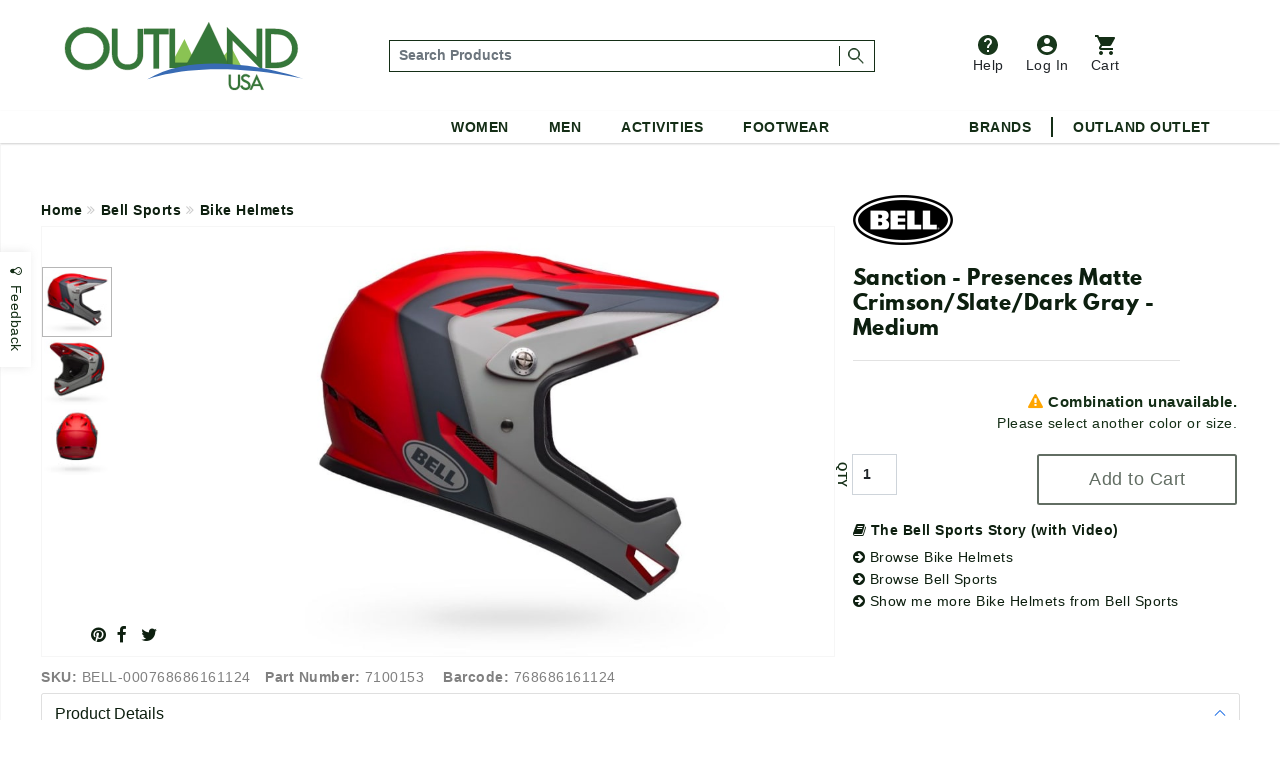

--- FILE ---
content_type: text/html;charset=UTF-8
request_url: https://www.outlandusa.com/p/bell-sports-sanction-presences-matte-crimsonslatedark-gray-medium
body_size: 28606
content:
<!DOCTYPE html><html lang="en" xml:lang="en" ><head prefix="og: https://ogp.me/ns# fb: https://ogp.me/ns/fb# product: https://ogp.me/ns/product#"><meta  charset="utf-8"><title>Bell Sports Sanction - Presences Matte Crimson/Slate/Dark Gray - Medium</title><meta  content="At just 850 grams, the Sanction is Bell's low-profile full-face helmet aimed at dirt shredders and BMX riders who don't need the more robust Full-9 or Transfer-9. The Sanction has become the choice of adults who want full-face protection but prefer a smaller size and profile. If you're riding a chairlift, go with a Full-9 or Transfer-9. But if you're pedaling BMX or dirt jumps, this helmet will serve you well." name="description"><link  href="https://plus.google.com/110106600904964446429" rel="publisher"><link  href="https://emop.be" rel="preconnect"><link  href="https://www.google-analytics.com" rel="preconnect"><meta  content="DPR, Viewport-Width, Width" http-equiv="Accept-CH"><meta  content="xdtebyyzymzuh1zmmngbmtpw8k71or" name="facebook-domain-verification"><meta  content="7a2ade30437d7097d4200c6b915c4c2b" name="p:domain_verify"><meta  content="56E66C0428E45EB6DCFC35E69C18FD1A" name="msvalidate.02"><meta  content="etjje58-MMsJXch7Qnz1LXua2XAcD3Mjpx1sCecbg94" name="google-site-verification"><meta  content="19omDy06ZCp3fCpv6b-TRN3tGmoY8lUq-CUXwseCIKE" name="google-site-verification"><meta  content="5CFDC638F79E38E848FF12CC1D9379E4" name="msvalidate.01"><meta  content="MnG_5KanUUounkD5q6gwcDBi4emuph51Wn5pL2jXscs" name="google-site-verification-1"><meta  content="U27p6z3cZpkt14aOMiS1Q-u3A3GKNI_HRdZDtyAovWk" name="google-site-verification-2"><meta  content="RAQk6zDXjgk4oFvBUUztL0GIr5Ri5jdfGHGRI04b6sU" name="google-site-verification"><meta  content="IE=edge" http-equiv="X-UA-Compatible"><meta  content="on" http-equiv="cleartype"><meta  content="width=device-width, initial-scale=1" name="viewport"><meta  content="True" name="HandheldFriendly"><meta  content="320" name="MobileOptimized"><meta  content="product" name="twitter:card"><meta  content="@outlandusa" name="twitter:site"><meta  content="At just 850 grams, the Sanction is Bell's low-profile full-face helmet aimed at dirt shredders and BMX riders who don't need the more robust Full-9 or Transfer-9. The Sanction has become the choice of adults who want full-face protection but prefer a smaller size and profile. If you're riding a chairlift, go with a Full-9 or Transfer-9. But if you're pedaling BMX or dirt jumps, this helmet will serve you well." name="twitter:description"><meta  content="Bell Sports Sanction - Presences Matte Crimson/Slate/Dark Gray - Medium" property="og:title"><meta  content="og:product" property="og:type"><meta  content="https://www.outlandusa.com/p/bell-sports-sanction-presences-matte-crimsonslatedark-gray-medium" property="og:url"><meta  content="At just 850 grams, the Sanction is Bell's low-profile full-face helmet aimed at dirt shredders and BMX riders who don't need the more robust Full-9 or Transfer-9. The Sanction has become the choice of adults who want full-face protection but prefer a smaller size and profile. If you're riding a chairlift, go with a Full-9 or Transfer-9. But if you're pedaling BMX or dirt jumps, this helmet will serve you well." property="og:description"><meta  content="OutlandUSA | Specialty Outdoor Goods, Camping, Shoes and Apparel" property="og:site_name"><meta  content="#FFFFFF" name="msapplication-TileColor"><meta  content="yes" name="mobile-web-app-capable"><meta  content="//res.cloudinary.com/outlandusa/image/upload/b6b99f618192f01208d5817a63c9fdba.jpg" property="og:image"><meta  content="//res.cloudinary.com/outlandusa/image/upload/b6b99f618192f01208d5817a63c9fdba.jpg" name="twitter:image"><meta  content="https://res.cloudinary.com/outlandusa/image/upload/c_pad,fl_force_strip,g_center,h_70,w_70/outlandusa-icon.png" name="msapplication-square70x70logo"><meta  content="https://res.cloudinary.com/outlandusa/image/upload/c_pad,fl_force_strip,g_center,h_150,w_150/outlandusa-icon.png" name="msapplication-square150x150logo"><meta  content="https://res.cloudinary.com/outlandusa/image/upload/c_pad,fl_force_strip,g_center,h_310,w_310/outlandusa-icon.png" name="msapplication-wide310x150logo"><meta  content="https://res.cloudinary.com/outlandusa/image/upload/c_pad,fl_force_strip,g_center,h_310,w_310/outlandusa-icon.png"><meta  content="https://res.cloudinary.com/outlandusa/image/upload/c_pad,fl_force_strip,g_center,h_144,w_144/outlandusa-icon.png" name="msapplication-TileImage"><link  href="https://res.cloudinary.com/outlandusa/image/upload/c_pad,fl_force_strip,g_center,h_16,w_16/outlandusa-icon.ico" type="image/x-icon" rel="shortcut icon"><link  href="https://res.cloudinary.com/outlandusa/image/upload/c_pad,fl_force_strip,g_center,h_16,w_16/outlandusa-icon.png" rel="apple-touch-icon"><link  href="https://res.cloudinary.com/outlandusa/image/upload/c_pad,fl_force_strip,g_center,h_57,w_57/outlandusa-icon.png" sizes="57x57" rel="apple-touch-icon"><link  href="https://res.cloudinary.com/outlandusa/image/upload/c_pad,fl_force_strip,g_center,h_72,w_72/outlandusa-icon.png" sizes="72x72" rel="apple-touch-icon"><link  href="https://res.cloudinary.com/outlandusa/image/upload/c_pad,fl_force_strip,g_center,h_114,w_114/outlandusa-icon.png" sizes="114x114" rel="apple-touch-icon"><link  href="https://res.cloudinary.com/outlandusa/image/upload/c_pad,fl_force_strip,g_center,h_144,w_144/outlandusa-icon.png" sizes="144x144" rel="apple-touch-icon"><link  href="https://res.cloudinary.com/outlandusa/image/upload/c_pad,fl_force_strip,g_center,h_60,w_60/outlandusa-icon.png" sizes="60x60" rel="apple-touch-icon"><link  href="https://res.cloudinary.com/outlandusa/image/upload/c_pad,fl_force_strip,g_center,h_120,w_120/outlandusa-icon.png" sizes="120x120" rel="apple-touch-icon"><link  href="https://res.cloudinary.com/outlandusa/image/upload/c_pad,fl_force_strip,g_center,h_76,w_76/outlandusa-icon.png" sizes="76x76" rel="apple-touch-icon"><link  href="https://res.cloudinary.com/outlandusa/image/upload/c_pad,fl_force_strip,g_center,h_152,w_152/outlandusa-icon.png" sizes="152x152" rel="apple-touch-icon"><link  href="https://res.cloudinary.com/outlandusa/image/upload/c_pad,fl_force_strip,g_center,h_16,w_16/outlandusa-icon.png" type="image/png" rel="icon"><link  href="https://res.cloudinary.com/outlandusa/image/upload/c_pad,fl_force_strip,g_center,h_32,w_32/outlandusa-icon.png" sizes="32x32" type="image/png" rel="icon"><link  href="https://res.cloudinary.com/outlandusa/image/upload/c_pad,fl_force_strip,g_center,h_64,w_64/outlandusa-icon.png" sizes="64x64" type="image/png" rel="icon"><link  href="https://res.cloudinary.com/outlandusa/image/upload/c_pad,fl_force_strip,g_center,h_96,w_96/outlandusa-icon.png" sizes="96x96" type="image/png" rel="icon"><link  href="https://res.cloudinary.com/outlandusa/image/upload/c_pad,fl_force_strip,g_center,h_196,w_196/outlandusa-icon.png" sizes="196x196" type="image/png" rel="icon"><link  href="//res.cloudinary.com/outlandusa/image/upload/q_80,g_auto,e_trim/w_800,c_limit/fl_force_strip.progressive/b6b99f618192f01208d5817a63c9fdba.jpg" as="image"><link  href="https://www.outlandusa.com" rel="canonical"><meta  content="800" name="twitter:image:height"><meta  content="650" name="twitter:image:width"><meta  content="//res.cloudinary.com/outlandusa/image/upload/b6b99f618192f01208d5817a63c9fdba.jpg" property="og:image:secure_url"><meta  content="image/png" property="og:image:type"><meta  content="800" property="og:image:width"><meta  content="650" property="og:image:height"><meta  content="Bell Sports Sanction - Presences Matte Crimson/Slate/Dark Gray - Medium" property="twitter:title"><meta  content="out of stock" property="og:availability"><meta  content="all" property="og:geographic_availability"><meta  content="768686161124" property="og:upc"><meta  content="0.00" property="product:price:amount"><meta  content="0.00" property="og:price:amount"><meta  content="Price" name="twitter:label1"><meta  content="$0.00" name="twitter:data1"><meta  content="USD" property="product:price:currency"><meta  content="153135865163024" property="fb:app_id"><link href="/assets/cache/42E10BC8CC563438C91B5514C0CF971F.css" rel="stylesheet" type="text/css" charset="UTF-8" crossorigin="anonymous" async="true"/><script src="/modules/outlandusa/assets/js/microsoft_analytics_tracking.js"></script><!--[if lt IE 9]><script src="/modules/nsMain-bundle/nsg-module-layout/assets/html5shiv.js"></script><script src="/modules/nsMain-bundle/nsg-module-layout/assets/respond.js"></script><script src="/modules/nsMain-bundle/nsg-module-layout/assets/respond.js"></script><![endif]--><script>            !function(f,b,e,v,n,t,s){if(f.fbq)return;n=f.fbq=function(){n.callMethod?            n.callMethod.apply(n,arguments):n.queue.push(arguments)};if(!f._fbq)f._fbq=n;            n.push=n;n.loaded=!0;n.version='2.0';n.queue=[];t=b.createElement(e);t.async=!0;            t.src=v;s=b.getElementsByTagName(e)[0];s.parentNode.insertBefore(t,s)}(window,            document,'script','https://connect.facebook.net/en_US/fbevents.js');            fbq('init', '1389527244472252'); // Insert your pixel ID here.            fbq('track', 'PageView');            </script><noscript><img height="1" width="1" style="display:none"            src="https://www.facebook.com/tr?id=1389527244472252&ev=PageView&noscript=1"            /></noscript><script>window.ga_debug = {trace: true};(function(i,s,o,g,r,a,m){i['GoogleAnalyticsObject']=r;i[r]=i[r]||function(){(i[r].q=i[r].q||[]).push(arguments)},i[r].l=1*new Date();a=s.createElement(o),m=s.getElementsByTagName(o)[0];a.async=1;a.src=g;m.parentNode.insertBefore(a,m)})(window,document,'script','//www.google-analytics.com/analytics.js','ga');ga('create', 'UA-62104166-1', 'auto');ga('require', 'linkid');ga('require', 'displayfeatures');ga('require', 'ec');ga('set', 'ecomm_prodid', 'BELL-000768686161124');ga('set', 'ecomm_pagetype', 'product');ga('set', 'ecomm_totalvalue', '0');ga('ec:addImpression', {"price":0,"variant":"MAT CRSM/SLT/DK GRY,Medium","brand":"Bell Sports","category":"Bike Helmets","name":"Bell Sports Sanction - Presences Matte Crimson/Slate/Dark Gray - Medium","id":"BELL-000768686161124"});ga('ec:setAction', 'detail');ga('send', 'pageview', '/p/bell-sports-sanction-presences-matte-crimsonslatedark-gray-medium');</script><script  src="https://code.jquery.com/jquery-3.6.0.min.js"  integrity="sha256-/xUj+3OJU5yExlq6GSYGSHk7tPXikynS7ogEvDej/m4="  crossorigin="anonymous"></script><script>!function(f,b,e,v,n,t,s){if(f.fbq)return;n=f.fbq=function(){n.callMethod?n.callMethod.apply(n,arguments):n.queue.push(arguments)};if(!f._fbq)f._fbq=n;n.push=n;n.loaded=!0;n.version='2.0';n.queue=[];t=b.createElement(e);t.async=!0;t.src=v;s=b.getElementsByTagName(e)[0];s.parentNode.insertBefore(t,s)}(window, document,'script','https://connect.facebook.net/en_US/fbevents.js');fbq('init', '422958285403460');fbq('track', 'PageView');</script><noscript><img height="1" width="1" style="display:none"src="https://www.facebook.com/tr?id=422958285403460&ev=PageView&noscript=1"/></noscript><script async src="https://www.googletagmanager.com/gtag/js?id=AW-1068111645"></script><script>  window.dataLayer = window.dataLayer || [];  function gtag(){dataLayer.push(arguments);}  gtag('js', new Date());  gtag('config', 'AW-1068111645');</script><script async src="https://www.googletagmanager.com/gtag/js?id=G-CWTQ6NGNK5"></script><script>  window.dataLayer = window.dataLayer || [];  function gtag(){dataLayer.push(arguments);}  gtag('js', new Date());  gtag('config', 'G-CWTQ6NGNK5');</script></head><body><div id="top"></div><div id="GTS_CONTAINER" style="height:0;visibility:hidden;position:absolute;left:-9999px;"></div><script>var _rollbarConfig = {accessToken: "8b062c3f04bd48919bb148d1f45b58c4", ignoredMessages: ["(unknown) Script error","(unknown): Script error","Image Missing","(unknown): object Object"], hostWhiteList: ["api.outlandusa.com","outlandusa.com"], captureUncaught: true, captureUnhandledRejections: false,payload: {environment: "www.outlandusa.com"},maxItems:5};!function(r){function e(t){if(o[t])return o[t].exports;var n=o[t]={exports:{},id:t,loaded:!1};return r[t].call(n.exports,n,n.exports,e),n.loaded=!0,n.exports}var o={};return e.m=r,e.c=o,e.p="",e(0)}([function(r,e,o){"use strict";var t=o(1).Rollbar,n=o(2);_rollbarConfig.rollbarJsUrl=_rollbarConfig.rollbarJsUrl||"https://d37gvrvc0wt4s1.cloudfront.net/js/v1.9/rollbar.min.js";var a=t.init(window,_rollbarConfig),i=n(a,_rollbarConfig);a.loadFull(window,document,!_rollbarConfig.async,_rollbarConfig,i)},function(r,e){"use strict";function o(r){return function(){try{return r.apply(this,arguments)}catch(e){try{console.error("[Rollbar]: Internal error",e)}catch(o){}}}}function t(r,e,o){window._rollbarWrappedError&&(o[4]||(o[4]=window._rollbarWrappedError),o[5]||(o[5]=window._rollbarWrappedError._rollbarContext),window._rollbarWrappedError=null),r.uncaughtError.apply(r,o),e&&e.apply(window,o)}function n(r){var e=function(){var e=Array.prototype.slice.call(arguments,0);t(r,r._rollbarOldOnError,e)};return e.belongsToShim=!0,e}function a(r){this.shimId=++c,this.notifier=null,this.parentShim=r,this._rollbarOldOnError=null}function i(r){var e=a;return o(function(){if(this.notifier)return this.notifier[r].apply(this.notifier,arguments);var o=this,t="scope"===r;t&&(o=new e(this));var n=Array.prototype.slice.call(arguments,0),a={shim:o,method:r,args:n,ts:new Date};return window._rollbarShimQueue.push(a),t?o:void 0})}function l(r,e){if(e.hasOwnProperty&&e.hasOwnProperty("addEventListener")){var o=e.addEventListener;e.addEventListener=function(e,t,n){o.call(this,e,r.wrap(t),n)};var t=e.removeEventListener;e.removeEventListener=function(r,e,o){t.call(this,r,e&&e._wrapped?e._wrapped:e,o)}}}var c=0;a.init=function(r,e){var t=e.globalAlias||"Rollbar";if("object"==typeof r[t])return r[t];r._rollbarShimQueue=[],r._rollbarWrappedError=null,e=e||{};var i=new a;return o(function(){if(i.configure(e),e.captureUncaught){i._rollbarOldOnError=r.onerror,r.onerror=n(i);var o,a,c="EventTarget,Window,Node,ApplicationCache,AudioTrackList,ChannelMergerNode,CryptoOperation,EventSource,FileReader,HTMLUnknownElement,IDBDatabase,IDBRequest,IDBTransaction,KeyOperation,MediaController,MessagePort,ModalWindow,Notification,SVGElementInstance,Screen,TextTrack,TextTrackCue,TextTrackList,WebSocket,WebSocketWorker,Worker,XMLHttpRequest,XMLHttpRequestEventTarget,XMLHttpRequestUpload".split(",");for(o=0;o<c.length;++o)a=c[o],r[a]&&r[a].prototype&&l(i,r[a].prototype)}return e.captureUnhandledRejections&&(i._unhandledRejectionHandler=function(r){var e=r.reason,o=r.promise,t=r.detail;!e&&t&&(e=t.reason,o=t.promise),i.unhandledRejection(e,o)},r.addEventListener("unhandledrejection",i._unhandledRejectionHandler)),r[t]=i,i})()},a.prototype.loadFull=function(r,e,t,n,a){var i=function(){var e;if(void 0===r._rollbarPayloadQueue){var o,t,n,i;for(e=new Error("rollbar.js did not load");o=r._rollbarShimQueue.shift();)for(n=o.args,i=0;i<n.length;++i)if(t=n[i],"function"==typeof t){t(e);break}}"function"==typeof a&&a(e)},l=!1,c=e.createElement("script"),p=e.getElementsByTagName("script")[0],d=p.parentNode;c.crossOrigin="anonymous",c.src=n.rollbarJsUrl,c.async=!t,c.onload=c.onreadystatechange=o(function(){if(!(l||this.readyState&&"loaded"!==this.readyState&&"complete"!==this.readyState)){c.onload=c.onreadystatechange=null;try{d.removeChild(c)}catch(r){}l=!0,i()}}),d.insertBefore(c,p)},a.prototype.wrap=function(r,e){try{var o;if(o="function"==typeof e?e:function(){return e||{}},"function"!=typeof r)return r;if(r._isWrap)return r;if(!r._wrapped){r._wrapped=function(){try{return r.apply(this,arguments)}catch(e){throw"string"==typeof e&&(e=new String(e)),e._rollbarContext=o()||{},e._rollbarContext._wrappedSource=r.toString(),window._rollbarWrappedError=e,e}},r._wrapped._isWrap=!0;for(var t in r)r.hasOwnProperty(t)&&(r._wrapped[t]=r[t])}return r._wrapped}catch(n){return r}};for(var p="log,debug,info,warn,warning,error,critical,global,configure,scope,uncaughtError,unhandledRejection".split(","),d=0;d<p.length;++d)a.prototype[p[d]]=i(p[d]);r.exports={Rollbar:a,_rollbarWindowOnError:t}},function(r,e){"use strict";r.exports=function(r,e){return function(o){if(!o&&!window._rollbarInitialized){var t=window.RollbarNotifier,n=e||{},a=n.globalAlias||"Rollbar",i=window.Rollbar.init(n,r);i._processShimQueue(window._rollbarShimQueue||[]),window[a]=i,window._rollbarInitialized=!0,t.processPayloads()}}}}]);</script><div class="container-fluid"><ul id="mobile-menu"><div id="mobile-menu-wrapper"><div class="tertiary-icons-wrapper"><li class="header-li"><a href="https://outlandusa.helpscoutdocs.com/" target="helpscout" rel="nofollow" class="d-flex flex-column btn header-icon btn-popover-support"><img class="header-icon-image" src="https://res.cloudinary.com/outlandusa/image/upload/w_auto/dpr_auto/q_30/v1610468250/support-icon.svg" />          Help        </a></li><li class="login-container header-li"><a href="/security/login" class="d-flex flex-column flex-column btn header-icon text-decoration-none"><img class="header-icon-image" src="https://res.cloudinary.com/outlandusa/image/upload/w_auto/dpr_auto/q_30/v1610468533/account-icon.svg" />            Log In        </a></li><li class=" header-li"><a href="/checkout/view" class="btn btn-popover-cart header-icon d-flex flex-column cart-btn-popover-container"><img class="header-icon-image" src="https://res.cloudinary.com/outlandusa/image/upload/w_auto/dpr_auto/q_30/v1610468534/cart-icon.svg" />        Cart</a></li></div><div class="mobile-search-input--wrapper" itemscope itemtype="https://schema.org/WebSite"><link itemprop="url" href="https://www.outlandusa.com/p/bell-sports-sanction-presences-matte-crimsonslatedark-gray-medium" /><link itemprop="image" href="//res.cloudinary.com/outlandusa/image/upload/b6b99f618192f01208d5817a63c9fdba.jpg" /><meta itemprop="name" content="Bell Sports Sanction - Presences Matte Crimson/Slate/Dark Gray - Medium" /><meta itemprop="description" content="At just 850 grams, the Sanction is Bell's low-profile full-face helmet aimed at dirt shredders and BMX riders who don't need the more robust Full-9 or Transfer-9. The Sanction has become the choice of adults who want full-face protection but prefer a smaller size and profile. If you're riding a chairlift, go with a Full-9 or Transfer-9. But if you're pedaling BMX or dirt jumps, this helmet will serve you well." /><meta itemprop="about" content="Outdoor lifestyle jackets, backpacks, and shoes from Canada Goose, Arc'teryx, Fjallraven, Kavu, Adidas, and more." /><meta itemprop="keywords" content="canada goose, arc'teryx, filson, tilley, fjallraven, kavu, danner, carhartt, thule, dakine, mountain khakis, costa del mar, arborwear, sanuk, benchmade, smith, salomon, keen, teva" /><form id="mobile-search-input" action="/search" method="get" itemprop="potentialAction" itemscope itemtype="https://schema.org/SearchAction"><div class="input-group search-input-box d-flex align-items-center"><meta itemprop="target" content="https://www.outlandusa.com/search?q={q}" /><input value="" class="search-input form-control p-1" placeholder="Search Products" aria-label="..." itemprop="query-input" type="text" id="q" name="q" required /><span class="search-seperator"></span><div class="input-group-btn"><button type="submit" class="btn"><span style="font-weight: 600; font-size: 1.4rem">Search &nbsp;</span><img src="https://res.cloudinary.com/outlandusa/image/upload/w_300/dpr_auto/q_30/v1610653345/search-icon.svg" /></button></div></div></form></div><h2 class="mobile-heading">Top Categories</h2><div class="feat-cat-wrapper"><div class="img-container" ><a href="/s/mens/shorts" class="thumbnail-link"><img class="cat-thumb cat-thumb-img--1" src="https://res.cloudinary.com/outlandusa/image/upload/w_300/dpr_auto/q_30/v1622580398/featured%20categories%20for%20mobile%20menu/Mens_Shorts.jpg"/><p class="category-title">Men's Shorts</p></a></div><div class="img-container" ><a href="/s/sunglasses" class="thumbnail-link"><img class="cat-thumb cat-thumb-img--2" src="https://res.cloudinary.com/outlandusa/image/upload/w_300/dpr_auto/q_30/v1622580398/featured%20categories%20for%20mobile%20menu/Sunglasses.jpg"/><p class="category-title">Sunglasses</p></a></div><div class="img-container" ><a href="/s/mens/sandals-and-flip-flops" class="thumbnail-link" ><img class="cat-thumb cat-thumb-img--3" src="https://res.cloudinary.com/outlandusa/image/upload/w_300/dpr_auto/q_30/v1622580397/featured%20categories%20for%20mobile%20menu/Mens_s_Sandals_Tile.jpg"/><p class="category-title">Men's Sandals</p></a></div></div><div class="feat-cat-wrapper"><div class="img-container" ><a href="/s/womens/sandals-and-flip-flops " class="thumbnail-link"><img class="cat-thumb cat-thumb-img--1" src="https://res.cloudinary.com/outlandusa/image/upload/w_300/dpr_auto/q_30/v1622580399/featured%20categories%20for%20mobile%20menu/Women_s_Sandals_Tile.jpg"/><p class="category-title">Women's Sandals</p></a></div><div class="img-container" ><a href="/s/sleeping-bags" class="thumbnail-link"><img class="cat-thumb cat-thumb-img--2" src="https://res.cloudinary.com/outlandusa/image/upload/w_300/dpr_auto/q_30/v1622580398/featured%20categories%20for%20mobile%20menu/Sleeping_Bag.jpg"/><p class="category-title">Sleeping Bags</p></a></div><div class="img-container" ><a href="/s/water-bottles" class="thumbnail-link" ><img class="cat-thumb cat-thumb-img--3" src="https://res.cloudinary.com/outlandusa/image/upload/w_300/dpr_auto/q_30/v1622580398/featured%20categories%20for%20mobile%20menu/Water_Bottles.jpg"/><p class="category-title">Water Bottles</p></a></div></div><div class="subtitle">Women</div><div class="page-rule"></div><div class="accordion accordion-flush" id="accordionFlushExample"><div class="accordion-item"><h2 class="accordion-header" id="flush-headingOne"><button class="accordion-button collapsed" type="button" data-bs-toggle="collapse" data-bs-target="#women-cat-One" aria-expanded="false" aria-controls="women-cat-One">            Jackets & Sweaters          </button></h2><div id="women-cat-One" class="accordion-collapse collapse" aria-labelledby="flush-headingOne" data-bs-parent="#accordionFlushExample"><div class="submenu-wrapper"><ul class="mobile-nav-submenu"><li><a href="/s/womens/jackets-and-coats">Jackets & Coats</a></li><li><a href="/s/womens/sweatshirts-hoodies">Sweatshirts / Hoodies</a></li><li><a href="/s/womens/sweaters">Sweaters</a></li></ul></div></div></div><div class="accordion-item"><h2 class="accordion-header" id="flush-headingTwo"><button class="accordion-button collapsed" type="button" data-bs-toggle="collapse" data-bs-target="#women-cat-Two" aria-expanded="false" aria-controls="women-cat-Two">            Shirts          </button></h2><div id="women-cat-Two" class="accordion-collapse collapse" aria-labelledby="flush-headingTwo" data-bs-parent="#accordionFlushExample"><div class="submenu-wrapper"><ul class="mobile-nav-submenu"><li><a href="/s/womens/shirts">Shirts</a></li></ul></div></div></div><div class="accordion-item"><h2 class="accordion-header" id="flush-headingThree"><button class="accordion-button collapsed" type="button" data-bs-toggle="collapse" data-bs-target="#women-cat-Three" aria-expanded="false" aria-controls="women-cat-Three">            Bottoms          </button></h2><div id="women-cat-Three" class="accordion-collapse collapse" aria-labelledby="flush-headingThree" data-bs-parent="#accordionFlushExample"><div class="submenu-wrapper"><ul class="mobile-nav-submenu"><li><a href="/s/womens/pants">Pants</a></li><li><a href="/s/womens/shorts">Shorts</a></li><li><a href ="/c/dresses-and-skirts">Dresses&Skirts</a></li></ul></div></div></div><div class="accordion-item"><h2 class="accordion-header" id="flush-headingFour"><button class="accordion-button collapsed" type="button" data-bs-toggle="collapse" data-bs-target="#women-cat-Four" aria-expanded="false" aria-controls="women-cat-Four">            Shoes          </button></h2><div id="women-cat-Four" class="accordion-collapse collapse" aria-labelledby="flush-headingFour" data-bs-parent="#accordionFlushExample"><div class="submenu-wrapper"><ul class="mobile-nav-submenu"><li><a href="/s/womens/hiking-shoes-and-boots">Hiking Shoes</a></li><li><a href="/s/womens/running-shoes">Running Shoes</a></li><li><a href="/s/womens/climbing-shoes">Climbing Shoes</a></li><li><a href="/s/womens/slippers-moccasins">Slippers / Moccasins</a></li><li><a href="/s/womens/sandals-and-flip-flops">Sandals</a></li></ul></div></div></div><div class="accordion-item"><h2 class="accordion-header" id="flush-headingFive"><button class="accordion-button collapsed" type="button" data-bs-toggle="collapse" data-bs-target="#women-cat-Five" aria-expanded="false" aria-controls="women-cat-Five">            Underwear & Base Layer          </button></h2><div id="women-cat-Five" class="accordion-collapse collapse" aria-labelledby="flush-headingFive" data-bs-parent="#accordionFlushExample"><div class="submenu-wrapper"><ul class="mobile-nav-submenu"><li><a href="/s/womens/underwear-bras-and-base-layer">Underwear & Base Layer</a></li></ul></div></div></div><div class="accordion-item"><h2 class="accordion-header" id="flush-headingSix"><button class="accordion-button collapsed" type="button" data-bs-toggle="collapse" data-bs-target="#women-cat-Six" aria-expanded="false" aria-controls="women-cat-Six">            Boots          </button></h2><div id="women-cat-Six" class="accordion-collapse collapse" aria-labelledby="flush-headingSix" data-bs-parent="#accordionFlushExample"><div class="submenu-wrapper"><ul class="mobile-nav-submenu"><li><a href="/s/womens/casual-boots">Casual Boots</a></li><li><a href="/s/womens/hiking-boots">Hiking Boots</a></li></ul></div></div></div><div class="accordion-item"><h2 class="accordion-header" id="flush-headingSeven"><button class="accordion-button collapsed" type="button" data-bs-toggle="collapse" data-bs-target="#women-cat-Seven" aria-expanded="false" aria-controls="women-cat-Seven">            Sunglasses          </button></h2><div id="women-cat-Seven" class="accordion-collapse collapse" aria-labelledby="flush-headingSeven" data-bs-parent="#accordionFlushExample"><div class="submenu-wrapper"><ul class="mobile-nav-submenu"><li><a href="/s/womens/sunglasses">Sunglasses</a></li></ul></div></div></div><div class="accordion-item"><h2 class="accordion-header" id="flush-headingEight"><button class="accordion-button collapsed" type="button" data-bs-toggle="collapse" data-bs-target="#women-cat-Eight" aria-expanded="false" aria-controls="women-cat-Eight">            Hats & Headwear          </button></h2><div id="women-cat-Eight" class="accordion-collapse collapse" aria-labelledby="flush-headingEight" data-bs-parent="#accordionFlushExample"><div class="submenu-wrapper"><ul class="mobile-nav-submenu"><li><a href="/s/womens/hats-and-headwear">Hats & Headwear</a></li></ul></div></div></div><div class="accordion-item"><h2 class="accordion-header" id="flush-headingTen"><button class="accordion-button collapsed" type="button" data-bs-toggle="collapse" data-bs-target="#women-cat-Ten" aria-expanded="false" aria-controls="women-cat-Ten">            Bags & Backpacks          </button></h2><div id="women-cat-Ten" class="accordion-collapse collapse" aria-labelledby="flush-headingTen" data-bs-parent="#accordionFlushExample"><div class="submenu-wrapper"><ul class="mobile-nav-submenu"><li><a href="/s/womens/handbags-purses">Handbags & Purses</a></li><li><a href="/s/womens/day-school-packs">Day / School Packs</a></li><li><a href="/s/womens/hiking-packs">Hiking Packs</a></li></ul></div></div></div><div class="accordion-item"><h2 class="accordion-header" id="flush-headingEleven"><button class="accordion-button collapsed" type="button" data-bs-toggle="collapse" data-bs-target="#women-cat-Eleven" aria-expanded="false" aria-controls="women-cat-Eleven">            Accessories          </button></h2><div id="women-cat-Eleven" class="accordion-collapse collapse" aria-labelledby="flush-headingEleven" data-bs-parent="#accordionFlushExample"><div class="submenu-wrapper"><ul class="mobile-nav-submenu"><li><a href="/s/womens/gloves">Gloves</a></li><li><a href="/s/womens/socks">Socks / Compression</a></li><li><a href="/s/womens/scarves">Scarves</a></li><li><a href="/s/womens/wallets">Wallets</a></li></ul></div></div></div></div><div class="subtitle">Men</div><div class="page-rule"></div><div class="accordion accordion-flush" id="accordionFlushExample"><div class="accordion-item"><h2 class="accordion-header" id="flush-headingOne"><button class="accordion-button collapsed" type="button" data-bs-toggle="collapse" data-bs-target="#men-cat-One" aria-expanded="false" aria-controls="men-cat-One">            Jackets & Sweaters          </button></h2><div id="men-cat-One" class="accordion-collapse collapse" aria-labelledby="flush-headingOne" data-bs-parent="#accordionFlushExample"><div class="submenu-wrapper"><ul class="mobile-nav-submenu"><li><a href="/s/mens/jackets-and-coats">Jackets & Coats</a></li><li><a href="/s/mens/sweatshirts-and-hoodies">Sweatshirts / Hoodies</a></li><li><a href="/s/mens/sweaters">Sweaters</a></li><li><a href="/s/mens/vests">Vests</a></li></ul></div></div></div><div class="accordion-item"><h2 class="accordion-header" id="flush-headingTwo"><button class="accordion-button collapsed" type="button" data-bs-toggle="collapse" data-bs-target="#men-cat-Two" aria-expanded="false" aria-controls="men-cat-Two">            Shirts          </button></h2><div id="men-cat-Two" class="accordion-collapse collapse" aria-labelledby="flush-headingTwo" data-bs-parent="#accordionFlushExample"><div class="submenu-wrapper"><ul class="mobile-nav-submenu"><li><a href="/s/mens/shirts">Shirts</a></li></ul></div></div></div><div class="accordion-item"><h2 class="accordion-header" id="flush-headingThree"><button class="accordion-button collapsed" type="button" data-bs-toggle="collapse" data-bs-target="#men-cat-Three" aria-expanded="false" aria-controls="men-cat-Three">            Bottoms          </button></h2><div id="men-cat-Three" class="accordion-collapse collapse" aria-labelledby="flush-headingThree" data-bs-parent="#accordionFlushExample"><div class="submenu-wrapper"><ul class="mobile-nav-submenu"><li><a href="/s/mens/pants">Pants</a></li><li><a href="/s/mens/shorts">Shorts</a></li></ul></div></div></div><div class="accordion-item"><h2 class="accordion-header" id="flush-headingFour"><button class="accordion-button collapsed" type="button" data-bs-toggle="collapse" data-bs-target="#men-cat-Four" aria-expanded="false" aria-controls="men-cat-Four"><a>Underwear & Base Layer</a></button></h2><div id="men-cat-Four" class="accordion-collapse collapse" aria-labelledby="flush-headingFour" data-bs-parent="#accordionFlushExample"><div class="submenu-wrapper"><ul class="mobile-nav-submenu"><li><a href="/s/mens/underwear-and-base-layer">Underwear & Base Layer</a></li></ul></div></div></div><div class="accordion-item"><h2 class="accordion-header" id="flush-headingFive"><button class="accordion-button collapsed" type="button" data-bs-toggle="collapse" data-bs-target="#men-cat-Five" aria-expanded="false" aria-controls="men-cat-Five">            Shoes          </button></h2><div id="men-cat-Five" class="accordion-collapse collapse" aria-labelledby="flush-headingFive" data-bs-parent="#accordionFlushExample"><div class="submenu-wrapper"><ul class="mobile-nav-submenu"><li><a href="/s/mens/hiking-shoes-and-boots">Hiking Shoes</a></li><li><a href="/s/mens/running-shoes">Running Shoes</a></li><li><a href="/s/mens/climbing-shoes">Climbing Shoes</a></li><li><a href="/s/mens/slippers-and-moccasins">Slippers / Moccasins</a></li><li><a href="/s/mens/sandals-and-flip-flops">Sandals</a></li></ul></div></div></div><div class="accordion-item"><h2 class="accordion-header" id="flush-headingSix"><button class="accordion-button collapsed" type="button" data-bs-toggle="collapse" data-bs-target="#men-cat-Six" aria-expanded="false" aria-controls="men-cat-Six">            Boots          </button></h2><div id="men-cat-Six" class="accordion-collapse collapse" aria-labelledby="flush-headingSix" data-bs-parent="#accordionFlushExample"><div class="submenu-wrapper"><ul class="mobile-nav-submenu"><li><a href="/s/mens/casual-boots">Casual Boots</a></li><li><a href="/s/mens/hiking-boots">Hiking Boots</a></li><li><a href="/s/mens/work-boots">Work Boots</a></li></ul></div></div></div><div class="accordion-item"><h2 class="accordion-header" id="flush-headingSeven"><button class="accordion-button collapsed" type="button" data-bs-toggle="collapse" data-bs-target="#men-cat-Seven" aria-expanded="false" aria-controls="men-cat-Seven">            Sunglasses          </button></h2><div id="men-cat-Seven" class="accordion-collapse collapse" aria-labelledby="flush-headingSeven" data-bs-parent="#accordionFlushExample"><div class="submenu-wrapper"><ul class="mobile-nav-submenu"><li><a href="/s/mens/sunglasses">Sunglasses</a></li></ul></div></div></div><div class="accordion-item"><h2 class="accordion-header" id="flush-headingEight"><button class="accordion-button collapsed" type="button" data-bs-toggle="collapse" data-bs-target="#men-cat-Eight" aria-expanded="false" aria-controls="men-cat-Eight">            Bags & Backpacks          </button></h2><div id="men-cat-Eight" class="accordion-collapse collapse" aria-labelledby="flush-headingEight" data-bs-parent="#accordionFlushExample"><div class="submenu-wrapper"><ul class="mobile-nav-submenu"><li><a href="/s/mens/bags-and-backpacks">Bags & Backpacks</a></li></ul></div></div></div><div class="accordion-item"><h2 class="accordion-header" id="flush-headingNine"><button class="accordion-button collapsed" type="button" data-bs-toggle="collapse" data-bs-target="#men-cat-Nine" aria-expanded="false" aria-controls="men-cat-Nine">            Accessories          </button></h2><div id="men-cat-Nine" class="accordion-collapse collapse" aria-labelledby="flush-headingNine" data-bs-parent="#accordionFlushExample"><div class="submenu-wrapper"><ul class="mobile-nav-submenu"><li><a href="/s/mens/gloves-mitts">Gloves</a></li><li><a href="/s/mens/socks">Socks / Compression</a></li><li><a href="/s/mens/wallets">Wallets</a></li></ul></div></div></div></div><div class="subtitle">Activities</div><div class="page-rule"></div><div class="accordion accordion-flush" id="accordionFlushExample"><div class="accordion-item"><h2 class="accordion-header" id="flush-headingOne"><button class="accordion-button collapsed" type="button" data-bs-toggle="collapse" data-bs-target="#activites-cat-One" aria-expanded="false" aria-controls="activities-cat-One">            Travel & Tech          </button></h2><div id="activites-cat-One" class="accordion-collapse collapse" aria-labelledby="flush-headingOne" data-bs-parent="#accordionFlushExample"><div class="submenu-wrapper"><ul class="mobile-nav-submenu"><li><a href="/s/luggage">Luggage</a></li><li><a href="/s/handbags-wallets">Handbags / Wallets</a></li><li><a href="/s/umbrella">Umbrellas</a></li><li><a href="/s/backpacks">Backpacks</a></li><li><a href="/s/electronics-and-cases">Electronics Cases</a></li><li><a href="/s/watches">Watches</a></li></ul></div></div></div><div class="accordion-item"><h2 class="accordion-header" id="flush-headingTwo"><button class="accordion-button collapsed" type="button" data-bs-toggle="collapse" data-bs-target="#activities-cat-Two" aria-expanded="false" aria-controls="activities-cat-Two">            Camp          </button></h2><div id="activities-cat-Two" class="accordion-collapse collapse" aria-labelledby="flush-headingTwo" data-bs-parent="#accordionFlushExample"><div class="submenu-wrapper"><ul class="mobile-nav-submenu"><li><a href="/s/tents">Tents</a></li><li><a href="/s/tarps-footprints">Tarps & Footprints</a></li><li><a href="/s/sleeping-bags">Sleeping Bags</a></li><li><a href="/s/camping-furniture">Camp Furniture</a></li><li><a href="/s/camp-kitchen">Camp Cooking</a></li><li><a href="/s/flashlights">Flashlights</a></li><li><a href="/s/coolers">Coolers</a></li><li><a href="/s/air-mattresses-pads-and-pillows">Sleeping Pads</a></li></ul></div></div></div><div class="accordion-item"><h2 class="accordion-header" id="flush-headingThree"><button class="accordion-button collapsed" type="button" data-bs-toggle="collapse" data-bs-target="#activities-cat-Three" aria-expanded="false" aria-controls="activities-cat-Three">            Hike          </button></h2><div id="activities-cat-Three" class="accordion-collapse collapse" aria-labelledby="flush-headingThree" data-bs-parent="#accordionFlushExample"><div class="submenu-wrapper"><ul class="mobile-nav-submenu"><li><a href="/s/knives-and-tools">Knives & Tools</a></li><li><a href="/s/backpacking-packs">Hiking Packs</a></li><li><a href="/s/water-bottles">Water Bottles</a></li><li><a href="/s/safety-and-survival">Safety & GPS</a></li><li><a href="/s/hiking-poles">Hiking Poles</a></li><li><a href="/s/mens/hiking-shoes-and-boots">Men's Hiking Shoes</a></li><li><a href="/s/womens/hiking-shoes-and-boots">Women's Hiking Shoes</a></li></ul></div></div></div><div class="accordion-item"><h2 class="accordion-header" id="flush-headingFour"><button class="accordion-button collapsed" type="button" data-bs-toggle="collapse" data-bs-target="#activity-cat-Four" aria-expanded="false" aria-controls="activity-cat-Four">            Climbing          </button></h2><div id="activity-cat-Four" class="accordion-collapse collapse" aria-labelledby="flush-headingThree" data-bs-parent="#accordionFlushExample"><div class="submenu-wrapper"><ul class="mobile-nav-submenu"><li><a href="/s/hardware-and-caribeaners">Hardware</a></li><li><a href="/s/ropes-cords-bags-and-chalk">Ropes & Cords</a></li><li><a href="/s/harnesses">Harnesses</a></li><li><a href="s/footwear/climbing-shoes">Climbing Shoes</a></li><li><a href="/s/footwear/crampons">Crampons</a></li><li><a href="/s/ice-axe">Ice Axes</a></li></ul></div></div></div><div class="accordion-item"><h2 class="accordion-header" id="flush-headingFive"><button class="accordion-button collapsed" type="button" data-bs-toggle="collapse" data-bs-target="#activity-cat-Five" aria-expanded="false" aria-controls="activity-cat-Five">            Snow          </button></h2><div id="activity-cat-Five" class="accordion-collapse collapse" aria-labelledby="flush-headingFive" data-bs-parent="#accordionFlushExample"><div class="submenu-wrapper"><ul class="mobile-nav-submenu"><li><a href="/s/snowboards">Snowboards</a></li><li><a href="/s/skis">Skis</a></li><li><a href="/s/snow-cases">Cases</a></li><li><a href="/s/boarding-boots-binding">Boarding Boots & Bindings</a></li><li><a href="/s/snow-poles">Poles</a></li></ul></div></div></div><div class="accordion-item"><h2 class="accordion-header" id="flush-headingSix"><button class="accordion-button collapsed" type="button" data-bs-toggle="collapse" data-bs-target="#activity-cat-Six" aria-expanded="false" aria-controls="activity-cat-Six">            Skate          </button></h2><div id="activity-cat-Six" class="accordion-collapse collapse" aria-labelledby="flush-headingThree" data-bs-parent="#accordionFlushExample"><div class="submenu-wrapper"><ul class="mobile-nav-submenu"><li><a href="/s/skateboards">Skateboards</a></li><li><a href="/s/inline-skates">Inline Skates</a></li></ul></div></div></div><div class="accordion-item"><h2 class="accordion-header" id="flush-headingSeven"><button class="accordion-button collapsed" type="button" data-bs-toggle="collapse" data-bs-target="#activity-cat-Seven" aria-expanded="false" aria-controls="activity-cat-Seven">            Racks & Carriers          </button></h2><div id="activity-cat-Seven" class="accordion-collapse collapse" aria-labelledby="flush-headingThree" data-bs-parent="#accordionFlushExample"><div class="submenu-wrapper"><ul class="mobile-nav-submenu"><li><a href="/s/racks-and-carriers">Racks & Carriers</a></li></ul></div></div></div><div class="accordion-item"><h2 class="accordion-header" id="flush-headingEight"><button class="accordion-button collapsed" type="button" data-bs-toggle="collapse" data-bs-target="#activity-cat-Eight" aria-expanded="false" aria-controls="activity-cat-Eight">            Bike          </button></h2><div id="activity-cat-Eight" class="accordion-collapse collapse" aria-labelledby="flush-headingEight" data-bs-parent="#accordionFlushExample"><div class="submenu-wrapper"><ul class="mobile-nav-submenu"><li><a href="/s/bike/mens-apparel">Men's Bike Apparel</a></li><li><a href="/s/bike/womens-apparel">Women's Bike Apparel</a></li><li><a href="/c/bikes">Bikes</a></li><li><a href="/s/bike/parts-components">Bike Parts</a></li><li><a href="/s/bike/mens-shoes">Men's Bike Shoes</a></li><li><a href="/s/bike/womens-shoes">Women's Bike Shoes</a></li><li><a href="/s/bike/helmets">Bike Helmets</a></li><li><a href="/s/bike/backpacks">Bike Backpacks</a></li><li><a href="/s/bike/pads">Bike Pads / Protection</a></li></ul></div></div></div></div><div class="subtitle">Footwear</div><div class="page-rule"></div><div class="accordion accordion-flush" id="accordionFlushExample"><div class="accordion-item"><h2 class="accordion-header" id="flush-headingOne"><button class="accordion-button collapsed" type="button" data-bs-toggle="collapse" data-bs-target="#footwear-One" aria-expanded="false" aria-controls="footwear-One">            Men's Shoes          </button></h2><div id="footwear-One" class="accordion-collapse collapse" aria-labelledby="flush-headingOne" data-bs-parent="#accordionFlushExample"><div class="submenu-wrapper"><ul class="mobile-nav-submenu"><li><a href="/s/mens/running-shoes">Running Shoes</a></li><li><a href="/s/mens/slippers">Slippers</a></li><li><a href="/s/mens/sandals-and-flip-flops">Sandals</a></li><li><a href="/s/mens/moccasins">Moccasins</a></li></ul></div></div></div><div class="accordion-item"><h2 class="accordion-header" id="flush-headingTwo"><button class="accordion-button collapsed" type="button" data-bs-toggle="collapse" data-bs-target="#footwear-Two" aria-expanded="false" aria-controls="footwear-Two">            Men's Boots          </button></h2><div id="footwear-Two" class="accordion-collapse collapse" aria-labelledby="flush-headingTwo" data-bs-parent="#accordionFlushExample"><div class="submenu-wrapper"><ul class="mobile-nav-submenu"><li><a href="/s/mens/casual-boots">Casual Boots</a></li><li><a href="/s/mens/hiking-boots">Hiking Boots</a></li><li><a href="/s/mens/work-boots">Work Boots</a></li></ul></div></div></div><div class="accordion-item"><h2 class="accordion-header" id="flush-headingThree"><button class="accordion-button collapsed" type="button" data-bs-toggle="collapse" data-bs-target="#footwear-Three" aria-expanded="false" aria-controls="footwear-Three"><a>Men's Socks & Compression</a></button></h2><div id="footwear-Three" class="accordion-collapse collapse" aria-labelledby="flush-headingThree" data-bs-parent="#accordionFlushExample"><div class="submenu-wrapper"><ul class="mobile-nav-submenu"><li><a href="/s/mens/socks">Men's Socks & Compression</a></li></ul></div></div></div><div class="accordion-item"><h2 class="accordion-header" id="flush-headingFour"><button class="accordion-button collapsed" type="button" data-bs-toggle="collapse" data-bs-target="#footwear-Four" aria-expanded="false" aria-controls="footwear-Four">            Men's Specialty Shoes          </button></h2><div id="footwear-Four" class="accordion-collapse collapse" aria-labelledby="flush-headingFour" data-bs-parent="#accordionFlushExample"><div class="submenu-wrapper"><ul class="mobile-nav-submenu"><li><a href="/s/mens/climbing-shoes">Climbing Shoes</a></li><li><a href="/s/bike/mens-shoes">Bike Shoes</a></li><li><a href="/s/mens/mountaineering-boots">Mountaineering Boots</a></li><li><a href="/s/mens/snowboarding-boots-bindings">Snowboarding Boots / Bindings</a></li><li><a href="/s/footwear/crampons">Crampons</a></li></ul></div></div></div><div class="accordion-item"><h2 class="accordion-header" id="flush-headingFive"><button class="accordion-button collapsed" type="button" data-bs-toggle="collapse" data-bs-target="#footwear-Five" aria-expanded="false" aria-controls="footwear-Five">            Men's Insoles          </button></h2><div id="footwear-Five" class="accordion-collapse collapse" aria-labelledby="flush-headingFive" data-bs-parent="#accordionFlushExample"><div class="submenu-wrapper"><ul class="mobile-nav-submenu"><li><a href="/s/mens/insoles">Men's Insoles</a></li></ul></div></div></div><div class="accordion-item"><h2 class="accordion-header" id="flush-headingOne"><button class="accordion-button collapsed" type="button" data-bs-toggle="collapse" data-bs-target="#footwear-One-w" aria-expanded="false" aria-controls="footwear-One-w">            Women's Shoes          </button></h2><div id="footwear-One-w" class="accordion-collapse collapse" aria-labelledby="flush-headingOne-w" data-bs-parent="#accordionFlushExample"><div class="submenu-wrapper"><ul class="mobile-nav-submenu"><li><a href="/s/womens/hiking-shoes-and-boots">Hiking Shoes</a></li><li><a href="/s/womens/running-shoes">Running Shoes</a></li><li><a href="/s/womens/slippers-moccasins">Slippers / Moccasins</a></li><li><a href="/s/womens/sandals-and-flip-flops">Sandals</a></li></ul></div></div></div><div class="accordion-item"><h2 class="accordion-header" id="flush-headingTwo-w"><button class="accordion-button collapsed" type="button" data-bs-toggle="collapse" data-bs-target="#footwear-Two-w" aria-expanded="false" aria-controls="footwear-Two-w">            Women's Boots          </button></h2><div id="footwear-Two-w" class="accordion-collapse collapse" aria-labelledby="flush-headingTwo-w" data-bs-parent="#accordionFlushExample"><div class="submenu-wrapper"><ul class="mobile-nav-submenu"><li><a href="/s/womens/casual-boots">Casual Boots</a></li><li><a href="/s/womens/hiking-boots">Hiking Boots</a></li><li><a href="/s/womens/work-boots">Work Boots</a></li><li><a href="/s/womens/rain-boots">Rain Boots</a></li></ul></div></div></div><div class="accordion-item"><h2 class="accordion-header" id="flush-headingThree-w"><button class="accordion-button collapsed" type="button" data-bs-toggle="collapse" data-bs-target="#footwear-Three-w" aria-expanded="false" aria-controls="footwear-Three-w"><a>Women's Socks & Compression</a></button></h2><div id="footwear-Three-w" class="accordion-collapse collapse" aria-labelledby="flush-headingThree-w" data-bs-parent="#accordionFlushExample"><div class="submenu-wrapper"><ul class="mobile-nav-submenu"><li><a href="/s/womens/footwear">Women's Socks and Compressions</a></li></ul></div></div></div><div class="accordion-item"><h2 class="accordion-header" id="flush-headingFour-w"><button class="accordion-button collapsed" type="button" data-bs-toggle="collapse" data-bs-target="#footwear-Four-w" aria-expanded="false" aria-controls="footwear-Four-w">            Women's Specialty Shoes          </button></h2><div id="footwear-Four-w" class="accordion-collapse collapse" aria-labelledby="flush-headingFour-w" data-bs-parent="#accordionFlushExample"><div class="submenu-wrapper"><ul class="mobile-nav-submenu"><li><a href="/s/womens/climbing-shoes">Climbing Shoes</a></li><li><a href="s/bike/womens-shoes">Bike Shoes</a></li><li><a href="/s/womens/mountaineering-boots">Mountaineering Boots</a></li><li><a href="/s/womens/snowboarding-boots-bindings ">Snowboarding Boots / Bindings</a></li><li><a href="s/footwear/crampons">Crampons</a></li></ul></div></div></div><div class="accordion-item"><h2 class="accordion-header" id="flush-headingFive-w"><button class="accordion-button collapsed" type="button" data-bs-toggle="collapse" data-bs-target="#footwear-Five-w" aria-expanded="false" aria-controls="footwear-Five-w">            Women's Insoles          </button></h2><div id="footwear-Five-w" class="accordion-collapse collapse" aria-labelledby="flush-headingFive-w" data-bs-parent="#accordionFlushExample"><div class="submenu-wrapper"><ul class="mobile-nav-submenu"><li><a href="/s/womens/insoles">Women's Insoles</a></li></ul></div></div></div></div><div class = "subtitle">Others</div><div class="page-rule"></div><div class ="accordion accordion-flush" id ="accordionFlushExample"><div class ="accordion-item"><h3 class = "accordion-header" id ="flush-headingOne"><b><a href = "/m/manufacturers-sitemap">Brands</a></b></h3><br><h3 class = "accordion-header" id ="flush-headingOne"><b><a href= "/s/outlet-store">Outland Outlet</a></b></h3><br></div></div><h3>Additional Links</h3><div class="page-rule"></div><ul class="mobile-nav-foot"><li><a href="/">Home</a></li><li><a href="/checkout/view">Cart</a></li><li><a href="/security/login">Account</a></li><li><a href="/h/about-outlandusa">About Us</a></li><li><a href="/helpscout/faqs">FAQs</a></li><li><a href="/helpscout/article/view/559582f4e4b0f73dcad836ae">Return Policy</a></li><li><a href="/helpscout/article/view/55ba5b71e4b089486cad73d8">Shipping Policy</a></li><li><a href="/h/contact-outlandusa">Contact Us</a></li><li><a href="/careers">Careers</a></li></ul></div></ul><ul id="dropdown-women" class="dropdown-menu women"><div class="container-left"><div class="vertical-rule"></div><div><div class="drawer-title--wrapper"><span class="drawer-title">Women</span></div><div class="nav-col"><ul class="nav-ul"><li class="nav-header"><a href="/s/womens/outerwear">Jackets & Sweaters</a></li><li><a href="/s/womens/jackets-and-coats">Jackets & Coats</a></li><li><a href="/s/womens/sweatshirts-hoodies">Sweatshirts / Hoodies</a></li><li><a href="/s/womens/sweaters">Sweaters</a></li></ul><ul class="nav-ul"><li class="nav-header"><a href="/s/womens/shirts">Shirts</a></li></ul><ul class="nav-ul"><li class="nav-header"><a href="/s/womens/bottoms ">Bottoms</a></li><li><a href="/s/womens/pants">Pants</a></li><li><a href="/s/womens/shorts">Shorts</a></li><li><a href="/c/dresses-and-skirts">Dresses&Skirts</a></li></ul><ul class="nav-ul"><li class="nav-header"><a href="/s/womens/footwear">Shoes</a></li><li><a href="/s/womens/hiking-shoes-and-boots">Hiking Shoes</a></li><li><a href="/s/womens/running-shoes">Running Shoes</a></li><li><a href="/s/womens/climbing-shoes">Climbing Shoes</a></li><li><a href="/s/womens/slippers-moccasins">Slippers / Moccasins</a></li><li><a href="/s/womens/sandals-and-flip-flops">Sandals</a></li></ul><ul class="nav-ul"><li class="nav-header"><a href="/s/womens/underwear-bras-and-base-layer">Underwear & Base Layer</a></li></ul><ul class="nav-ul"><li class="nav-header"><a href="/s/womens/boots">Boots</a></li><li><a href="/s/womens/casual-boots">Casual Boots</a></li><li><a href="/s/womens/hiking-boots">Hiking Boots</a></li></ul><ul class="nav-ul"><li class="nav-header"><a href="/s/womens/sunglasses">Sunglasses</a></li></ul><ul class="nav-ul"><li class="nav-header"><a href="/s/womens/hats-and-headwear">Hats & Headwear</a></li></ul><ul class="nav-ul"><li class="nav-header"><a href="/s/womens/bags-backpacks">Bags & Backpacks</a></li><li><a href="/s/womens/handbags-purses">Handbags & Purses</a></li><li><a href="/s/womens/day-school-packs">Day / School Packs</a></li><li><a href="/s/womens/hiking-packs">Hiking Packs</a></li></ul><ul class="nav-ul"><li class="nav-header"><a href="/s/womens/accessories">Accessories</a></li><li><a href="/s/womens/gloves">Gloves</a></li><li><a href="/s/womens/socks">Socks / Compression</a></li><li><a href="/s/womens/scarves">Scarves</a></li><li><a href="/s/womens/wallets">Wallets</a></li></ul></div></div></div><div class="container-right"><span class="drawer-title">Featured</span><div class="featured-cat--wrapper"><div class="img-container img-container--1" ><a href="/s/womens/sandals-and-flip-flops" class="thumbnail-link"><div class="img-wrapper"><div class="cat-thumb cat-thumb-img--1" style="background-image: url('https://res.cloudinary.com/outlandusa/image/upload/w_300,h_300,q_30/v1620329704/Women/Women_s_Sandals_Tile.jpg')"></div></div></a><a href="/s/womens/sandals-and-flip-flops"><span class="category-title">Sandals</span></a></div><div class="img-container img-container--2" ><a href="/s/womens/day-school-packs" class="thumbnail-link"><div class="img-wrapper"><div class="cat-thumb cat-thumb-img--2" style="background-image: url('https://res.cloudinary.com/outlandusa/image/upload/w_300,h_300,q_30/v1620327972/Women/Sling_Pack_Women_Tile.jpg')"></div></div></a><a href="/s/womens/day-school-packs"><span class="category-title">Day & School Packs</span></a></div><div class="img-container img-container--3" ><a href="/s/womens/sunglasses" class="thumbnail-link"><div class="img-wrapper"><div class="cat-thumb cat-thumb-img--3" style="background-image: url('https://res.cloudinary.com/outlandusa/image/upload/w_300,h_300,q_30/v1620327972/Women/Sunglasses_Women_Tile.jpg')"></div></div></a><a href="/s/womens/sunglasses" class="thumbnail-link"><span class="category-title">Sunglasses</span></a></div></div></div></ul><ul id="dropdown-men" class="dropdown-menu men"><div class="container-left"><div><div class="drawer-title--wrapper"><span class="drawer-title">Men</span></div><div class="vertical-rule"></div><div class="nav-col"><ul class="nav-ul"><li class="nav-header"><a href="/s/mens/outerwear">Jackets & Sweaters</a></li><li><a href="/s/mens/jackets-and-coats">Jackets & Coats</a></li><li><a href="/s/mens/sweatshirts-and-hoodies">Sweatshirts / Hoodies</a></li><li><a href="/s/mens/sweaters">Sweaters</a></li><li><a href="/s/mens/vests">Vests</a></li></ul><ul class="nav-ul"><li class="nav-header"><a href="/s/mens/shirts">Shirts</a></li></ul><ul class="nav-ul"><li class="nav-header"><a href="/s/mens/bottoms ">Bottoms</a></li><li><a href="/s/mens/pants">Pants</a></li><li><a href="/s/mens/shorts">Shorts</a></li></ul><ul class="nav-ul"><li class="nav-header"><a href="/s/mens/footwear">Shoes</a></li><li><a href="/s/mens/hiking-shoes-and-boots">Hiking Shoes</a></li><li><a href="/s/mens/running-shoes">Running Shoes</a></li><li><a href="/s/mens/climbing-shoes">Climbing Shoes</a></li><li><a href="/s/mens/slippers-and-moccasins">Slippers / Moccasins</a></li><li><a href="/s/mens/sandals-and-flip-flops">Sandals</a></li></ul><span class="nav-header"></span><ul class="nav-ul"><li class="nav-header"><a href="/s/mens/underwear-and-base-layer">Underwear & Base Layer</a></li></ul><ul class="nav-ul"><li class="nav-header"><a href="/s/mens/boots">Boots</a></li><li><a href="/s/mens/casual-boots">Casual Boots</a></li><li><a href="/s/mens/hiking-boots">Hiking Boots</a></li><li><a href="/s/mens/work-boots">Work Boots</a></li></ul><ul class="nav-ul"><li class="nav-header"><a href="/s/mens/sunglasses">Sunglasses</a></li></ul><ul class="nav-ul"><li class="nav-header"><a href="/s/mens/hats-and-headwear">Hats & Headwear</a></li></ul><ul class="nav-ul"><li class="nav-header"><a href="/s/mens/bags-and-backpacks">Bags & Backpacks</a></li><li><a href="/s/mens/day-school-packs">Day / School Packs</a></li><li><a href="/s/mens/hiking-packs">Hiking Packs</a></li></ul><ul class="nav-ul"><li class="nav-header"><a href="/s/mens/accessories">Accessories</a></li><li><a href="/s/mens/gloves-mitts">Gloves</a></li><li><a href="/s/mens/socks">Socks / Compression</a></li><li><a href="/s/mens/wallets">Wallets</a></li></ul></div></div></div><div class="container-right"><span class="drawer-title">Featured</span><div class="featured-cat--wrapper"><div class="img-container img-container--1" ><a href="/s/mens/hiking-shoes-and-boots" class="thumbnail-link"><div class="img-wrapper"><div class="cat-thumb cat-thumb-img--1" style="background-image: url('https://res.cloudinary.com/outlandusa/image/upload/w_300,h_300,q_30/v1620327968/Men/Hiking_Shoes.jpg')"></div></div></a><a href="/s/mens/hiking-shoes-and-boots"><span class="category-title">Hiking Shoes</span></a></div><div class="img-container img-container--2" ><a href="/s/mens/hats-and-headwear" class="thumbnail-link"><div class="img-wrapper"><div class="cat-thumb cat-thumb-img--2" style="background-image: url('https://res.cloudinary.com/outlandusa/image/upload/w_300,h_300,q_30/v1620327968/Men/Sun_Hats.jpg')"></div></div></a><a href="/s/mens/hats-and-headwear"><span class="category-title">Hats</span></a></div><div class="img-container img-container--3" ><a href="/s/mens/shirts" class="thumbnail-link"><div class="img-wrapper"><div class="cat-thumb cat-thumb-img--3" style="background-image: url('https://res.cloudinary.com/outlandusa/image/upload/w_300,h_300,q_30/v1620327968/Men/Outdoor_Shirts.jpg')"></div></div></a><a href="/s/mens/shirts" class="thumbnail-link"><span class="category-title">Shirts</span></a></div></div></div></ul><ul id="dropdown-activities" class="dropdown-menu activities"><div class="container-left"><div><div class="drawer-title--wrapper"><span class="drawer-title">Activities</span></div><div class="vertical-rule"></div><div class="nav-col"><ul class="nav-ul"><li class="nav-header"><a href="/s/travel-tech">Travel & Tech</a></li><li><a href="/s/luggage">Luggage</a></li><li><a href="/s/handbags-wallets">Handbags / Wallets</a></li><li><a href="/s/umbrella">Umbrellas</a></li><li><a href="/s/backpacks">Backpacks</a></li><li><a href="/s/electronics-and-cases">Electronics Cases</a></li><li><a href="/s/watches">Watches</a></li></ul><ul class="nav-ul"><li class="nav-header"><a href="/s/camping-gear">Camp</a></li><li><a href="/s/tents">Tents</a></li><li><a href="/s/tarps-footprints">Tarps & Footprints</a></li><li><a href="/s/sleeping-bags">Sleeping Bags</a></li><li><a href="/s/camping-furniture">Camp Furniture</a></li><li><a href="/s/camp-kitchen">Camp Cooking</a></li><li><a href="/s/flashlights">Flashlights</a></li><li><a href="/s/coolers">Coolers</a></li><li><a href="/s/air-mattresses-pads-and-pillows">Sleeping Pads</a></li></ul><ul class="nav-ul"><li class="nav-header"><a href="/s/snow">Snow</a></li><li><a href="/s/snowboards">Snowboards</a></li><li><a href="/s/skis">Skis</a></li><li><a href="/s/snow-cases">Cases</a></li><li><a href="/s/boarding-boots-binding">Boarding Boots & Bindings</a></li><li><a href="/s/snow-poles">Poles</a></li></ul><ul class="nav-ul"><li class="nav-header"><a href="/s/hiking">Hike</a></li><li><a href="/s/backpacking-packs">Hiking Packs</a></li><li><a href="/s/water-bottles">Water Bottles</a></li><li><a href="/s/safety-and-survival">Safety & GPS</a></li><li><a href="/s/hiking-poles">Hiking Poles</a></li><li><a href="/s/mens/hiking-shoes-and-boots">Men's Hiking Shoes</a></li><li><a href="/s/womens/hiking-shoes-and-boots">Women's Hiking Shoes</a></li></ul><ul class="nav-ul"><li class="nav-header"><a href="/s/climbing">Climbing</a></li><li><a href="/s/hardware-and-caribeaners">Hardware</a></li><li><a href="/s/ropes-cords-bags-and-chalk">Ropes & Cords</a></li><li><a href="/s/harnesses">Harnesses</a></li><li><a href="/s/footwear/climbing-shoes">Climbing Shoes</a></li><li><a href="/s/footwear/crampons">Crampons</a></li><li><a href="/s/ice-axe">Ice Axes</a></li></ul><ul class="nav-ul"><li class="nav-header"><a href="/s/racks-and-carriers">Racks & Carriers</a></li></ul><ul class="nav-ul"><li class="nav-header"><a href="/s/biking">Bike</a></li><li><a href="/s/bike/mens-apparel">Men's Bike Apparel</a></li><li><a href="/s/bike/womens-apparel">Women's Bike Apparel</a></li><li><a href="/s/biking">Bikes</a></li><li><a href="/s/bike/parts-components">Bike Parts</a></li><li><a href="/s/bike/mens-shoes">Men's Bike Shoes</a></li><li><a href="/s/bike/womens-shoes">Women's Bike Shoes</a></li><li><a href="/s/bike/helmets">Bike Helmets</a></li><li><a href="/s/bike/backpacks">Bike Backpacks</a></li><li><a href="/s/bike/pads">Bike Pads / Protection</a></li></ul><ul class="nav-ul"><li class="nav-header"><a href="/s/skate">Skate</a></li><li><a href="/s/skateboards">Skateboards</a></li><li><a href="/s/inline-skates">Inline Skates</a></li></ul></div></div></div><div class="container-right container-right--2-rows"><span class="drawer-title">Featured</span><div class="navigation-row"><div class="img-container img-container--1" ><a href="/s/climbing" class="thumbnail-link"><div class="img-wrapper"><div class="cat-thumb cat-thumb-img--1" style="background-image: url('https://res.cloudinary.com/outlandusa/image/upload/w_300,h_300,q_30/v1620327946/Activites/Climbing.jpg')"></div></div></a><a href="/s/climbing"><span class="category-title">Climbing</span></a></div><div class="img-container img-container--2" ><a href="/s/camping-gear" class="thumbnail-link"><div class="img-wrapper"><div class="cat-thumb cat-thumb-img--2" style="background-image: url('https://res.cloudinary.com/outlandusa/image/upload/w_300,h_300,q_30/v1620327946/Activites/Camp_Comfort.jpg')"></div></div></a><a href="/s/camping-gear"><span class="category-title">Camp</span></a></div><div class="img-container img-container--3" ><a href="/s/biking" class="thumbnail-link"><div class="img-wrapper"><div class="cat-thumb cat-thumb-img--3" style="background-image: url('https://res.cloudinary.com/outlandusa/image/upload/w_300,h_300,q_30/v1620327946/Activites/Everything_Bike.jpg')"></div></div></a><a href="/s/biking" class="thumbnail-link"><span class="category-title">Bike</span></a></div></div><div class="navigation-row"><div class="img-container img-container--1" ><a href="/s/hiking " class="thumbnail-link"><div class="img-wrapper"><div class="cat-thumb cat-thumb-img--1" style="background-image: url('https://res.cloudinary.com/outlandusa/image/upload/w_300,h_300,q_30/v1625686760/Activites/Hiking.jpg')"></div></div></a><a href="/s/hiking "><span class="category-title">Hike</span></a></div><div class="img-container img-container--2" ><a href="/s/travel-tech" class="thumbnail-link"><div class="img-wrapper"><div class="cat-thumb cat-thumb-img--2" style="background-image: url('https://res.cloudinary.com/outlandusa/image/upload/w_300,h_300,q_30/v1625686760/Activites/Travel.jpg')"></div></div></a><a href="/s/travel-tech"><span class="category-title">Travel & Tech</span></a></div><div class="img-container img-container--3" ><a href="/s/skate" class="thumbnail-link"><div class="img-wrapper"><div class="cat-thumb cat-thumb-img--3" style="background-image: url('https://res.cloudinary.com/outlandusa/image/upload/w_300,h_300,q_30/v1625686760/Activites/Skate.jpg')"></div></div></a><a href="/s/skate" class="thumbnail-link"><span class="category-title">Skate</span></a></div></div></div></ul><ul id="dropdown-footwear" class="dropdown-menu footwear"><div class="container-left"><div><div class="drawer-title--wrapper"><span class="drawer-title">Footwear</span></div><div class="vertical-rule"></div><div class="nav-col"><ul class="nav-ul"><li class="nav-header"><a href="/s/mens/footwear">Men's Shoes</a></li><li><a href="/s/mens/running-shoes">Running Shoes</a></li><li><a href="/s/mens/slippers">Slippers</a></li><li><a href="/s/mens/sandals-and-flip-flops">Sandals</a></li><li><a href="/s/mens/slippers-and-moccasins">Moccasins</a></li></ul><ul class="nav-ul"><li class="nav-header"><a href="/s/mens/boots">Men's Boots</a></li><li><a href="/s/mens/casual-boots">Casual Boots</a></li><li><a href="/s/mens/hiking-boots">Hiking Boots</a></li><li><a href="/s/mens/work-boots">Work Boots</a></li></ul><ul class="nav-ul"><li class="nav-header"><a href="/s/mens/socks">Men's Socks & Compression</a></li></ul><ul class="nav-ul"><li class="nav-header"><a href="/s/mens/specialty-shoes">Men's Specialty Shoes</a></li><li><a href="/s/mens/climbing-shoes">Climbing Shoes</a></li><li><a href="/s/bike/mens-shoes">Bike Shoes</a></li><li><a href="/s/mens/mountaineering-boots">Mountaineering Boots</a></li><li><a href="/s/mens/snowboarding-boots-bindings">Snowboarding Boots / Bindings</a></li><li><a href="/s/footwear/crampons">Crampons</a></li></ul><ul class="nav-ul"><li class="nav-header"><a href="/s/mens/insoles">Men's Insoles</a></li></ul><ul class="nav-ul"><li class="nav-header"><a href="/s/womens/footwear">Women's Shoes</a></li><li><a href="/s/womens/hiking-shoes-and-boots">Hiking Shoes</a></li><li><a href="/s/womens/running-shoes">Running Shoes</a></li><li><a href="/s/womens/slippers-moccasins">Slippers / Moccasins</a></li><li><a href="/s/womens/sandals-and-flip-flops">Sandals</a></li></ul><ul class="nav-ul"><li class="nav-header"><a href="/s/womens/boots">Women's Boots</a></li><li><a href="/s/womens/casual-boots">Casual Boots</a></><li><a href="/s/womens/hiking-boots">Hiking Boots</a></li><li><a href="/s/womens/work-boots">Work Boots</a></li><li><a href="/s/womens/rain-boots">Rain Boots</a></li></ul><ul class="nav-ul"><li class="nav-header"><a href="/s/womens/footwear">Women's Socks and Compressions</a></li></ul><ul class="nav-ul"><li class="nav-header"><a href="/s/womens/specialty-shoes">Women's specialty Shoes</a></li><li><a href="/s/womens/climbing-shoes">Climbing Shoes</a></li><li><a href="/s/bike/womens-shoes">Bike Shoes</a></li><li><a href="/s/womens/mountaineering-boots">Mountaineering Boots</a></li><li><a href="/s/womens/snowboarding-boots-bindings ">Snowboarding Boots / Bindings</a></li><li><a href="/s/footwear/crampons">Crampons</a></li></ul><ul class="nav-ul"><li class="nav-header"><a href="/s/womens/insoles">Women's Insoles</a></li></ul><ul class="nav-ul"><li class="nav-header"><a href="/c/footwear-accessories">Boots and Shoe Care</a></li></ul></div></div></div><div class="container-right"><span class="drawer-title">Featured</span><div class="featured-cat--wrapper"><div class="img-container img-container--1" ><a href="/s/womens/running-shoes" class="thumbnail-link"><div class="img-wrapper"><div class="cat-thumb cat-thumb-img--1" style="background-image: url('https://res.cloudinary.com/outlandusa/image/upload/w_300,h_300,q_30/v1620327960/Footwear/Women_s_Running_Shoes.jpg')"></div></div></a><a href="/s/womens/running-shoes"><span class="category-title">Women's Running Shoes</span></a></div><div class="img-container img-container--2" ><a href="/s/mens/casual-boots" class="thumbnail-link"><div class="img-wrapper"><div class="cat-thumb cat-thumb-img--2" style="background-image: url('https://res.cloudinary.com/outlandusa/image/upload/w_300,h_300,q_30/v1620327960/Footwear/Men_s_Casual_Boots.jpg')"></div></div></a><a href="/s/mens/casual-boots"><span class="category-title">Men's Casual Boots</span></a></div><div class="img-container img-container--3" ><a href="/s/bike/mens-shoes" class="thumbnail-link"><div class="img-wrapper"><div class="cat-thumb cat-thumb-img--3" style="background-image: url('https://res.cloudinary.com/outlandusa/image/upload/w_300,h_300,q_30/v1620327959/Footwear/Bike_Shoes.jpg')"></div></div></a><a href="/s/bike/mens-shoes" class="thumbnail-link"><span class="category-title">Men's Bike Shoes</span></a></div></div></div></ul><div class="header"><div class="content-wrapper"><div class="header-logo"><a href="/"><img class="logo-img" width="240" src="https://res.cloudinary.com/outlandusa/image/upload/v1449875990/ousa-logo.svg"/></a></div><div class="header-search" itemscope itemtype="https://schema.org/WebSite"><link itemprop="url" href="https://www.outlandusa.com/p/bell-sports-sanction-presences-matte-crimsonslatedark-gray-medium" /><link itemprop="image" href="//res.cloudinary.com/outlandusa/image/upload/b6b99f618192f01208d5817a63c9fdba.jpg" /><meta itemprop="name" content="Bell Sports Sanction - Presences Matte Crimson/Slate/Dark Gray - Medium" /><meta itemprop="description" content="At just 850 grams, the Sanction is Bell's low-profile full-face helmet aimed at dirt shredders and BMX riders who don't need the more robust Full-9 or Transfer-9. The Sanction has become the choice of adults who want full-face protection but prefer a smaller size and profile. If you're riding a chairlift, go with a Full-9 or Transfer-9. But if you're pedaling BMX or dirt jumps, this helmet will serve you well." /><meta itemprop="about" content="Outdoor lifestyle jackets, backpacks, and shoes from Canada Goose, Arc'teryx, Fjallraven, Kavu, Adidas, and more." /><meta itemprop="keywords" content="canada goose, arc'teryx, filson, tilley, fjallraven, kavu, danner, carhartt, thule, dakine, mountain khakis, costa del mar, arborwear, sanuk, benchmade, smith, salomon, keen, teva" /><form id="search-input" action="/search" method="get" itemprop="potentialAction" itemscope itemtype="https://schema.org/SearchAction"><div class="input-group search-input-box d-flex align-items-center"><meta itemprop="target" content="https://www.outlandusa.com/search?q={q}" /><input value="" class="search-input form-control p-1" placeholder="Search Products" aria-label="..." itemprop="query-input" type="text" id="q" name="q" required /><span class="search-seperator"></span><div class="input-group-btn"><button type="submit" class="btn"><img src="https://res.cloudinary.com/outlandusa/image/upload/v1610653345/search-icon.svg" /></button></div></div></form></div><div class="tertiary-nav"><ul class="tertiaryIcons" class="icon_container list-unstyled d-flex align-items-center"><li class="header-li"><a href="https://outlandusa.helpscoutdocs.com/" target="helpscout" rel="nofollow" class="btn btn-popover-support"><i class="fa fa-question-circle-o"></i>&nbsp;Help</a></li><li class="login-container header-li"><a href="/security/login" class="btn btn-link"><span class="title">Log In / Sign-up</span></a></li><li class="cart-btn-popover-container header-li">&nbsp;<a href="/checkout/view" class="btn btn-popover-cart"><i class="fa fa-shopping-cart"></i><span class="title">Cart</span></a></li></ul></div><div class="toggle-wrapper"><button id="menuToggle" class="hamburger hamburger--squeeze" type="button"><span class="hamburger-box"><span class="hamburger-inner"></span></span></button></div></div><nav class="navbar navbar-expand-lg"><div class="container-fluid d-flex justify-content-center w-100"><button class="navbar-toggler" type="button" data-bs-toggle="collapse" data-bs-target="navbarNavDropdown" aria-controls="navbarNavDropdown" aria-expanded="false" aria-label="Toggle navigation"><span class="navbar-toggler-icon"></span></button><div class="nav-collapse"><div class="nav-wrapper"><ul class="nav"><li class="dropdown"><a class="dropdown-toggle" href="#">Women</a></li><li class="dropdown"><a class="dropdown-toggle" href="#">Men</a></li><li class="dropdown"><a class="dropdown-toggle" href="#">Activities</a></li><li class="dropdown"><a class="dropdown-toggle" href="#">Footwear</a></li><div class="nav-items--right"><li class="dropdown dropdown--right"><a href="/m/manufacturers-sitemap">Brands</a></li><div class="vertical-rule"></div><li class="dropdown dropdown--right"><a href="/s/outlet-store">Outland Outlet</a></li></div></ul></div></div></div></nav></div><div id="notificationBar"></div><main class="content" role="main"><div class="alert alert-warning alert-warning-promotion hidden" id="productPromotion" data-productid="4581" style="margin-bottom:0;border-radius:0;"></div><div class="hidden col-xs-12" id="authUser" data-id=""></div><span class="hidden" id="product-group-id" data-group-id="BELLSANCTIONU"></span><div class=" product-container-wrapper"><div class="product-container col-xs-12"><div class="modal fade" tabindex="-1" role="dialog" id="mark_for_review_modal"><div class="modal-dialog" role="document"><div class="modal-content"><div class="modal-header"><button type="button" class="close" data-dismiss="modal" aria-label="Close"><span aria-hidden="true">&times;</span></button><h4 class="modal-title">Add Product Note</h4></div><div class="modal-body"><div class=""><div class="iacc_notes_wrapper"><div class="input-group"><span class="input-group-addon"><input type="checkbox" class="" id="isError" name="isError"><label for="isError">Rebuild Required?</label></span><textarea class="form-control" id="note" name="note" placeholder="Note:"></textarea></div></div></div></div><div class="modal-footer"><button type="button" class="btn btn-default" data-dismiss="modal">Close</button><button type="button" class="btn btn-primary" disabled="disabled" id="saveNote">Save changes</button></div></div></div></div><div class="row clearfix"><div class="col-xs-12 col-sm-8 search-main"><div class="col-sm-12"><ul class="breadcrumb hidden-xs"><li><a href="/">Home</a></li><li><a href="/m/bell-sports">Bell Sports</a></li><li><a href="/c/bike-helmets">Bike Helmets</a></li></ul><div class="product-title-wrapper"><h1 class="product-title product-title--mobile"><span id="productName-mobile"> Sanction - Presences Matte Crimson/Slate/Dark Gray - Medium</span></h1></div></div><div id="productPictures"><div class="row clearfix no-gutters productPictures" style="position:relative;"><ul class="morePhotosSlider col-sm-4 thumbnails"><li class="photoItem"><a href="javascript:void(0)" class="thumbnail alternate-thumbnail active" data-standard="//res.cloudinary.com/outlandusa/image/upload/q_auto,g_auto/w_800,c_limit,dpr_2.0/fl_force_strip.progressive/c_pad,h_650,w_800/b6b99f618192f01208d5817a63c9fdba.jpg" data-preload="//res.cloudinary.com/outlandusa/image/upload/q_auto,g_auto/w_800,c_limit,dpr_2.0/fl_force_strip.progressive/c_pad,h_650,w_800/b6b99f618192f01208d5817a63c9fdba.jpg" data-zoom="//res.cloudinary.com/outlandusa/image/upload/q_auto,g_auto/w_800,c_limit,dpr_2.0/fl_force_strip.progressive/c_pad,h_650,w_800/b6b99f618192f01208d5817a63c9fdba.jpg"><picture><source        sizes="100vw"srcset="        //res.cloudinary.com/outlandusa/image/upload/fl_force_strip.progressive/g_auto,q_auto:best/w_75,h_75,c_pad/b6b99f618192f01208d5817a63c9fdba.jpg 256w,                //res.cloudinary.com/outlandusa/image/upload/fl_force_strip.progressive/g_auto,q_auto:best/w_75,h_75,c_pad/b6b99f618192f01208d5817a63c9fdba.jpg 512w,                //res.cloudinary.com/outlandusa/image/upload/fl_force_strip.progressive/g_auto,q_auto:best/w_75,h_75,c_pad/b6b99f618192f01208d5817a63c9fdba.jpg 768w,                //res.cloudinary.com/outlandusa/image/upload/fl_force_strip.progressive/g_auto,q_auto:best/w_75,h_75,c_pad/b6b99f618192f01208d5817a63c9fdba.jpg 1024w,                //res.cloudinary.com/outlandusa/image/upload/fl_force_strip.progressive/g_auto,q_auto:best/w_75,h_75,c_pad/b6b99f618192f01208d5817a63c9fdba.jpg 1280w            "   /><img    src="//res.cloudinary.com/outlandusa/image/upload/fl_force_strip.progressive/g_auto,q_auto:best/w_75,h_75,c_pad/b6b99f618192f01208d5817a63c9fdba.jpg"    alt="Sanction"    class=""    width="100%"    height="auto"    /></picture></a></li><li class="photoItem"><a href="javascript:void(0)" class="thumbnail alternate-thumbnail " data-standard="//res.cloudinary.com/outlandusa/image/upload/q_auto,g_auto/w_800,c_limit,dpr_2.0/fl_force_strip.progressive/c_pad,h_650,w_800/3897ba5dca6abd822f752a8fec46c13f.jpg" data-preload="//res.cloudinary.com/outlandusa/image/upload/q_auto,g_auto/w_800,c_limit,dpr_2.0/fl_force_strip.progressive/c_pad,h_650,w_800/3897ba5dca6abd822f752a8fec46c13f.jpg" data-zoom="//res.cloudinary.com/outlandusa/image/upload/q_auto,g_auto/w_800,c_limit,dpr_2.0/fl_force_strip.progressive/c_pad,h_650,w_800/3897ba5dca6abd822f752a8fec46c13f.jpg"><picture><source        sizes="100vw"srcset="        //res.cloudinary.com/outlandusa/image/upload/fl_force_strip.progressive/g_auto,q_auto:best/w_75,h_75,c_pad/3897ba5dca6abd822f752a8fec46c13f.jpg 256w,                //res.cloudinary.com/outlandusa/image/upload/fl_force_strip.progressive/g_auto,q_auto:best/w_75,h_75,c_pad/3897ba5dca6abd822f752a8fec46c13f.jpg 512w,                //res.cloudinary.com/outlandusa/image/upload/fl_force_strip.progressive/g_auto,q_auto:best/w_75,h_75,c_pad/3897ba5dca6abd822f752a8fec46c13f.jpg 768w,                //res.cloudinary.com/outlandusa/image/upload/fl_force_strip.progressive/g_auto,q_auto:best/w_75,h_75,c_pad/3897ba5dca6abd822f752a8fec46c13f.jpg 1024w,                //res.cloudinary.com/outlandusa/image/upload/fl_force_strip.progressive/g_auto,q_auto:best/w_75,h_75,c_pad/3897ba5dca6abd822f752a8fec46c13f.jpg 1280w            "   /><img    src="//res.cloudinary.com/outlandusa/image/upload/fl_force_strip.progressive/g_auto,q_auto:best/w_75,h_75,c_pad/3897ba5dca6abd822f752a8fec46c13f.jpg"    alt="Sanction"    class=""    width="100%"    height="auto"    /></picture></a></li><li class="photoItem"><a href="javascript:void(0)" class="thumbnail alternate-thumbnail " data-standard="//res.cloudinary.com/outlandusa/image/upload/q_auto,g_auto/w_800,c_limit,dpr_2.0/fl_force_strip.progressive/c_pad,h_650,w_800/51c31ca128cdf414e696f6047fa0886f.jpg" data-preload="//res.cloudinary.com/outlandusa/image/upload/q_auto,g_auto/w_800,c_limit,dpr_2.0/fl_force_strip.progressive/c_pad,h_650,w_800/51c31ca128cdf414e696f6047fa0886f.jpg" data-zoom="//res.cloudinary.com/outlandusa/image/upload/q_auto,g_auto/w_800,c_limit,dpr_2.0/fl_force_strip.progressive/c_pad,h_650,w_800/51c31ca128cdf414e696f6047fa0886f.jpg"><picture><source        sizes="100vw"srcset="        //res.cloudinary.com/outlandusa/image/upload/fl_force_strip.progressive/g_auto,q_auto:best/w_75,h_75,c_pad/51c31ca128cdf414e696f6047fa0886f.jpg 256w,                //res.cloudinary.com/outlandusa/image/upload/fl_force_strip.progressive/g_auto,q_auto:best/w_75,h_75,c_pad/51c31ca128cdf414e696f6047fa0886f.jpg 512w,                //res.cloudinary.com/outlandusa/image/upload/fl_force_strip.progressive/g_auto,q_auto:best/w_75,h_75,c_pad/51c31ca128cdf414e696f6047fa0886f.jpg 768w,                //res.cloudinary.com/outlandusa/image/upload/fl_force_strip.progressive/g_auto,q_auto:best/w_75,h_75,c_pad/51c31ca128cdf414e696f6047fa0886f.jpg 1024w,                //res.cloudinary.com/outlandusa/image/upload/fl_force_strip.progressive/g_auto,q_auto:best/w_75,h_75,c_pad/51c31ca128cdf414e696f6047fa0886f.jpg 1280w            "   /><img    src="//res.cloudinary.com/outlandusa/image/upload/fl_force_strip.progressive/g_auto,q_auto:best/w_75,h_75,c_pad/51c31ca128cdf414e696f6047fa0886f.jpg"    alt="Sanction"    class=""    width="100%"    height="auto"    /></picture></a></li></ul><div class="col-sm-8 mainImage-wrapper"><a href="//res.cloudinary.com/outlandusa/image/upload/q_auto,g_auto/w_800,c_limit/fl_force_strip.progressive/c_pad,h_650,w_800/b6b99f618192f01208d5817a63c9fdba.jpg" class="zoom parent" style="overflow: hidden; position: relative;" data-zoom="//res.cloudinary.com/outlandusa/image/upload/q_auto,g_auto/w_800,c_limit,dpr_2.0/fl_force_strip.progressive/c_pad,h_650,w_800/b6b99f618192f01208d5817a63c9fdba.jpg"><link src="//res.cloudinary.com/outlandusa/image/upload/q_auto,g_auto/w_800,c_limit/fl_force_strip.progressive/c_pad,h_650,w_800/b6b99f618192f01208d5817a63c9fdba.jpg" ref="prefetch" onLoad="changeProductImage()"><picture><div class="panzoom panzoom-padded"><img src="[data-uri]" data-base-base="data:image/jpeg;base64," data-src-base="//res.cloudinary.com/outlandusa/image/upload/q_auto,g_auto/w_800,c_limit/fl_force_strip.progressive/c_pad,h_650,w_800/" data-zoom-base="//res.cloudinary.com/outlandusa/image/upload/q_auto,g_auto/w_800,c_limit,dpr_2.0/fl_force_strip.progressive/c_pad,h_650,w_800/" data-zoom="//res.cloudinary.com/outlandusa/image/upload/q_auto,g_auto/w_800,c_limit,dpr_2.0/fl_force_strip.progressive/c_pad,h_650,w_800/b6b99f618192f01208d5817a63c9fdba.jpg" class="mainImage" width="100%" height="auto" alt="Sanction"></div></picture></a></div><div class="social-icons"><ul class="" style="margin-bottom:10px;"><li><a href="https://www.pinterest.com/pin/create/button/?url=https%3A%2F%2Fwww%2Eoutlandusa%2Ecom%2Fp%2Fbell%2Dsports%2Dsanction%2Dpresences%2Dmatte%2Dcrimsonslatedark%2Dgray%2Dmedium&media=https%3A%2F%2Fres%2Ecloudinary%2Ecom%2Foutlandusa%2Fimage%2Fupload%2Ft%5Fproduct%2Dimage%2Dsocial%2Fb6b99f618192f01208d5817a63c9fdba%2Ejpg&description=Sanction" target="social" class="btn btn-social-icon btn-sm btn-pinterest"><i class="fa fa-2x fa-pinterest"></i></a></li><li><a href="https://www.facebook.com/sharer/sharer.php?u=https%3A%2F%2Fwww%2Eoutlandusa%2Ecom%2Fp%2Fbell%2Dsports%2Dsanction%2Dpresences%2Dmatte%2Dcrimsonslatedark%2Dgray%2Dmedium" target="social" class="btn btn-social-icon btn-sm btn-facebook"><i class="fa fa-2x fa-facebook"></i></a></li><li><a href="https://twitter.com/intent/tweet?text=Check%20out%20Sanction%20%40outlandusa%20https%3A%2F%2Fwww%2Eoutlandusa%2Ecom%2Fp%2Fbell%2Dsports%2Dsanction%2Dpresences%2Dmatte%2Dcrimsonslatedark%2Dgray%2Dmedium" target="social" class="btn btn-social-icon btn-sm btn-twitter"><i class="fa fa-2x fa-twitter"></i></a></li></ul></div></div></div><div class=" product-identifiers"><span class="product-sku product-identifier"><strong>SKU:&nbsp;</strong><span id="productSKU-desktop">BELL-000768686161124</span></span><span class="product-mpn product-identifier"><strong>&nbsp;Part Number:&nbsp;</strong><span id="productMPN-desktop">7100153</span></span><span class="product-upc product-identifier"><strong>&nbsp;<span class="glyphicon glyphicon-barcode" style="position:relative;top:2px;"></span>&nbsp;Barcode:&nbsp;</strong><span id="productUPC-desktop">768686161124</span></span></div><div id="productBundlesAvailable" class="hidden-sm hidden-md hidden-lg hidden-xl productBundlesAvailable clearfix"></div></div><div class="col-xs-12 col-sm-4 sidebar search-sidebar fill pull-right"><div class="row"><div class="manufacturer-image--wrapper"><a href="/m/bell-sports"><img src="//res.cloudinary.com/outlandusa/image/upload/t_manufacturer-logo/60b813b7019541d7740cbaef0914b965.jpg" class="manufacturer-image img-responsive" alt="Bell Sports" /></a></div></div><div class="product-title-wrapper"><h2 class="product-title product-title--desktop"><span id="productName-desktop"> Sanction - Presences Matte Crimson/Slate/Dark Gray - Medium</span></h2></div><div class="page-rule"></div><div id="productPriceAndAvailibity" class="productPriceAndAvailibity"><div class="product-price"></div></div><div id="productSelection" class="productSelection clearfix"><style>.promoDiscount {font-size:12px;display:block;font-weight:bold;color:#ffffff;text-align:center;white-space:nowrap;vertical-align:baseline;background:#28762f;padding:3px 6px;}</style><form method="post" action="" id="productSelector"><input type="hidden" name="productID" id="facet-productID" value="4581" /><div id="productAddToCart" class="col-xs-12 productAddToCart clearfix"><div class="addToCartContentWrapper clearfix"><div class="unavailableMessage"><strong><i class="fa fa-warning" style="color:orange;"></i>&nbsp;Combination unavailable.</strong><br>Please select another color or size.</div><div class="input-group addToCartGroup"><label for="qty" class="product-qty-label">QTY</label><input type="number" min="1" step="1" max="99" name="qty" id="qty" class="form-control text-center qtyInput" value="1" style="max-width:55px;min-width:45px;padding:0;min-height:41px;"><span class="input-group-btn" style="width:100%"><a href="/checkout/add/4581/1" id="addToCart" class="btn btn-outlandusa btn-addToCart disabled" ><i class="glyphicon glyphicon-shopping-cart"></i> Add<span class="hidden-xs"> to Cart</span></a></span></div><script>function addToPick(id,sku) {if (confirm("Request pick for " + sku + " (" + document.getElementById("qtypick").value + " units(s))")) {var r = XMLHttpRequest();r.open("GET","https://slam.outlandusa.com/inventoryUtilities/PickRequests/index?pid=" + sku + "&qty=" + document.getElementById("qtypick").value);r.send();}return false;}</script><div id="cartMessage" class="badge badge-failure" style="display:none;"></div></div></div></form></div><div class="showMeMore"><ul class="list-unstyled" style="text-align: left;font-size: 1em;line-height: 1.6em;margin: 1em 0;"><li style="padding-bottom:5px;"><a href="/m/bell-sports"><i class="fa fa-book"></i>&nbsp;<span><strong>The Bell Sports Story (with Video)</strong></span></a></li><li><a href="/c/bike-helmets"><i class="fa fa-arrow-circle-right"></i>&nbsp;Browse Bike Helmets</a></li><li><a href="/m/bell-sports/shop"><i class="fa fa-arrow-circle-right"></i>&nbsp;Browse Bell Sports</a></li><li><a href="/m/bell-sports/shop/filter/fs.categoryID/173"><i class="fa fa-arrow-circle-right"></i>&nbsp;Show me more Bike Helmets from Bell Sports</a></li></ul></div><div id="productBundlesAvailable" class="hidden-xs productBundlesAvailable clearfix"></div><div id="productSizeChart" class="productSizeChart clearfix"></div></div></div><div class="row"><div class="col-xs-12"><div class="accordion" id="accordionExample"><div class="accordion-item"><h2 class="accordion-header" id="headingOne"><button class="accordion-button accordion-title" type="button" data-bs-toggle="collapse" data-bs-target="#collapseOne" aria-expanded="true" aria-controls="collapseOne">Product Details</button></h2><div id="collapseOne" class="accordion-collapse collapse show" aria-labelledby="headingOne" data-bs-parent="#accordionExample"><div class="accordion-body"><h4 class="productInfo title">Product Information</h4><div class="productDescription">At just 850 grams, the Sanction is Bell's low-profile full-face helmet aimed at dirt shredders and BMX riders who don't need the more robust Full-9 or Transfer-9. The Sanction has become the choice of adults who want full-face protection but prefer a smaller size and profile. If you're riding a chairlift, go with a Full-9 or Transfer-9. But if you're pedaling BMX or dirt jumps, this helmet will serve you well.</div><h4 class="productInfo title">Product Features</h4><ul><li>15 VENTS</li><li>ABS SHELL</li><li>ADJUSTABLE VISOR</li></ul></div></div></div><div class="accordion-item"><h2 class="accordion-header" id="headingTwo"><button class="accordion-button accordion-title collapsed" type="button" data-bs-toggle="collapse" data-bs-target="#collapseTwo" aria-expanded="false" aria-controls="collapseTwo">Product Specifications</button></h2><div id="collapseTwo" class="accordion-collapse collapse" aria-labelledby="headingTwo" data-bs-parent="#accordionExample"><div id="specs" class="accordion-body"><h4 class="productInfo title">Product Specifications</h4><div class="specs"><dl class="dl-horizontal"><dt>Brand</dt><dd>Bell Sports</dd></dl><dl class="dl-horizontal"><dt>SKU</dt><dd>BELL-000768686161124</dd></dl><dl class="dl-horizontal"><dt>Gender</dt><dd>Unisex</dd></dl><dl class="dl-horizontal"><dt>Color</dt><dd>MAT CRSM/SLT/DK GRY</dd></dl><dl class="dl-horizontal"><dt>Size</dt><dd>Medium</dd></dl><dl class="dl-horizontal"><dt>Age</dt><dd>Adult</dd></dl><dl class="dl-horizontal"><dt>MPN</dt><dd>7100153</dd></dl><dl class="dl-horizontal"><dt>UPC</dt><dd>768686161124</dd></dl><dl class="dl-horizontal"><dt>Model Name</dt><dd>SANCTION</dd></dl><dl class="dl-horizontal"><dt>Ship Dimension</dt><dd>12 x 12 x 18 inches</dd></dl><dl class="dl-horizontal"><dt>Ship Weight</dt><dd>4.7lbs.</dd></dl></div></div></div></div></div></div></div><script type="text/javascript" language="JavaScript">var baseImages=new Object();baseImages["4581"]=new Object();baseImages["4581"]["base"]="/9j/4AAQSkZJRgABAQEAlgCWAAD/2wBDAFA3PEY8MlBGQUZaVVBfeMiCeG5uePWvuZHI////////////////////////////////////////////////////2wBDAVVaWnhpeOuCguv/////////////////////////////////////////////////////////////////////////wgARCAMgA7YDASIAAhEBAxEB/8QAGAABAQEBAQAAAAAAAAAAAAAAAAECAwT/xAAXAQEBAQEAAAAAAAAAAAAAAAAAAQID/[base64]/[base64]/RxOSyaABUpIsstlmgAUBLGVluQAm5YZosusaNJQBGDV5jqgqUxnWSwO/[base64]/[base64]/8QAIxAAAgEDBQEBAQEBAAAAAAAAAREAAhJQIDAxQGAQIUGgMv/aAAgBAQABBQL/[base64]/BTlDx2hgnHpp4ydXbG+ot9x7AylXOKe649scebJ/AYYdlx7gpluTq4xJMH7Frce4jBRFla8SeopZEMxVzhHoP1b9ktHoXHHoe5aZaM8ecU4449aJlnga+ckKYl4OvnI0jwteSHHhK8cdA48JVxjToHHhKuMadFPHhDxjTop/59kdFHHhaucM9R0UceFrwx1nRRx4WrjGHRR4Y8Yw6KPDnnFnRRz4arnFnQOfC1FdH+/H2TppP54Ql9H+w98fkBfg6jhhsnTxAX4GrjDDoCrwJpWGHRBUBfgDS4aSO09odMVeBtENEXWO2N1awVAX4I0iGk9Uff7qHWFXg0DLIjjFrBUFT8IhLIji1rFXhkJZLTkAVAX4dSyWnELWKtTEuEvl0u8BbLcdcZcYz9Xx/KfBWy3KU8+EtluPXirZacUtNPirYjhFsU8+LUtixNI8faJbhgH5M0xYIfvljTDTgAF5hQ090H982aYu2CvOmmELo0ckOELWD540whb9JX0066ePPGmELepP0hwhemNO9SdBH2nn0Shp3aT9Jf2kelIcIW5dCX9A9QaYQt0BerNO0A4AvWkOGlawPYmnSB7S2CmL/AFR//8QAIBEAAgEFAQEBAQEAAAAAAAAAABEBEBIgMFAhQGCAkP/aAAgBAwEBPwH+B0IUikXTRaLUi0tFy0L4vBC4qFoYxjGMYx4qqLS0X3IWbHihC0sYxjGM8LYLS0X3TI8EeDHRCELexlxcOPljKZqhVQhHhcPkxlOLHRl2SEI8POTOxCox8WM51ur50/sI0z040z3J7k/r41T3JpAumsppFF3J67HWJpMduJpMc17omkxzmPY6Innsetk9N/3vH+U//8QAFBEBAAAAAAAAAAAAAAAAAAAAsP/aAAgBAgEBPwE7j//EABoQAQACAwEAAAAAAAAAAAAAACFwkDGgsID/2gAIAQEABj8C5/bczmll36mcWcWcWcXbvPcZwD//xAAlEAACAQMDBQEBAQEAAAAAAAAAAREQIDEhMEBBUFFgYXGggZD/2gAIAQEAAT8h/hak+xA/B+CXgl8JfCR+D8H4IESHn2Vouo16DYl54MvND8kfBASPr620Q/EbPlpkLzIkrz6q0Q3fIi6CDUkX2JiAkfX09CwNntQQRuQRcnZA1SaF9Cc/[base64]/LZqmb0ZeYe00QRfVOv0ZJbmOxb9Uzfo6Q3Ch7UWJ71Z9ZTGTU1NTQjxuJ7eFFmjQj9GgcBZM1KiDXqRONtMT2cKuk0PHojcEjgLNTUmKwfo1tp7axRpSIT0OR8L6dKY1MmEJ1wR4ujdJram20F/r0Fo4deBeBqiGQJ1iMGeEamzNen6AalQx3DZ/ROjpi16aoeutz3DU2T5q38CfQCPjhhkTo0IYlYwxrhGpIrJmzJz6A2dBnQbLK4GSatCY1nSxcA7E1Y2gn0I1jQQ+3Ts5yYrG2PfRI1sZOcehPMQ/BjVlXzcmfhPmsVWbUZEo4DsSR4ozAV+vRG7oPwY1dL5tk0NfJqa+DXqN+LVxHYyRTp+jGzKH4MaOm5JLvXFaGrmhPo5o8oadBqI7O7EkCcUyc2/[base64]/wB3tTU5uSdWQMCPbSMhn4sxWXIlHuCngaaetUpeglL77m0nkb9BvUSLH/DSCCCCCP4av//[base64]/z2x08888888888888888888888888888888888888888888888888Jyy1//wDzz3/37LcuPPPPPPPPPPPPPPPPPPPPPPPPPPPPPPPPPPPPPPPPOJ8Qggh1+9PPPMEGb533XyuvfPPPPPPPPPPPPPPPPPPPPPPPPPPPPPPPPPPLscogz7cAccM8gwleTHKYMPj/AP8AdT358888888888888888888888888888xYCBBHfkgzpyGe43yCO+uML2N8sM9/8A83qfd9ePPPPPPPPPPPPPPPPPPPPPPcSgQR+BmTvgTx8kwAJs92PqjvqgksstvsojTDo4tPPPPPPPPPPPPPPPPPPOODjr98H4htDLHSipCcwMMpqhCUQghjkggggsvzy/nPPPPPPPPPPPPPPPPPPHwv8A/wDvyOe+u98YE7lM885XvrTOgcAAAAAA8w4wEkc8888888888888888889hC/wD/AP4uw4pKzAzDzjGrXG94nhzywAxzwwjDxzzzzzzzzzzzzzzzzzzzzzzxsEL/AP8A6r/OkorAAAAAJgSEPEHMAMAAAABAaVTPPPPPPPPPPPPPPPPPPPPPPOH6Qtv/AOhNToIJAAAAAAADmCAAAAAABzGFxzzzzzzzzzzzzzzzzzzzzzzzzzyly0FL/wDpAduCCCQYEMc8k4cAAAAAE9lpZJM8888888888888888888888888688BC2/pBo8KCC8kIQ0gEkNsAAUsEsgAA0M8888888888888888888888888e88BCW/[base64]/8AvrsRECFFGPLgSVMIFAPFOPPPPPPPPPPPPPPPPPPPPPPPPPPPPPPPPIFPHZvfvvurJCACHGf66QDCAACBOFNPPPPPPPPPPPPPPPPPPPPPPPPPPPPPPPDOPPHFO/[base64]/[base64]/xAAkEQEBAQABAwUBAAMBAAAAAAABABEgEDFQITBAQVFxYGGAkP/aAAgBAwEBPxD/AIGxt2+tasfJCY/UEs9jCTYn8SjxY2Ccdttttttt4d53+3qv9Zdj4QTBLOW2LPD5sWLFpel6WDYssksiVLLPmiYJ35LJl2vAVuwcSB/Y/tp+2P2/rqYsWLF1GrXxw2PTiudFT1BY/dgsna3awmH0o97W1btX8Wn1IfXxBnXei5adTUEsk2XDYJ3tE/iW2+IH3yfDYcGEkk/iVeALb6c2dBz68CGx8GCx+4BLk1VvhBzPtlEeiCXfby9LfknxGvtZ0PlnsM+bN3f5eHnB2h3zY7WYw82fKtzk+THVPSHId5hrOPHnBnqQ7yd0z48cM2DOD1PW7PHnI6PQemHjwss5Pblh0+w8aQRs5Jjywu99hHee/jBEfu9OCbzMQ7P2u7x+ujeibJnIcjV3eS2J6MnnN/59J82pPODJ5wdsCX/wr//EACARAQEAAgICAwEBAAAAAAAAABEAAVAQIDBAIXCQYID/2gAIAQIBAT8Q/wADszM7NmZ8LmczOrZ9NnSs+AiIiIiO7MzPv5z3I6sz4SIiIjN8zM+znsR0ZzEcsz5yMREZ9XOe2Mcs8szfMRqc9sdSOCOzMzm+dTjyM8EaXPfHjOT6nxvMfeON+7N/vSOc43pryN8efGvPw3z+U/8A/8QALBABAAIBAwQCAgMAAgIDAAAAAQARMRAhUSAwQWFgcUCBUJGhsdGg8ZDB8P/aAAgBAQABPxD/AMFpBlCIeH6j4bf1E+FL/wDvPU/ueqPVHqJfhL8P7gfKhwsH8/5BfCWPn5JlhAYLF4oiuVLZbLZbLly+yKeYHhQLhhy/pPYg/JMMPjeXZxP7mWfyadMOsLw/[base64]/zRO7Ng2EW89sNbly3SpUqV1VKlSpXUCpUqbzeb6USiUn2n2n2lpaU8SuoRhgMAZBh5CDeagmE/k8yiu2yKc9wNLlsqV2bDzpPAiovmPvAcy77FE26Lly9duZtzL9y/cv3LOZZ6l6jbnpv3AcKA+bgvIg+RIJA2B/GAi+IqL3K0uZldhB5iPBFx5Mpotm8qVpaQDzB8QPkg3mX00Sk+0+0tLSmUyniU8SumpUqVKlSpU36Lly4FhQKAsgwTbPH8R4f7jpfauZldaSL8RVyyzRbrcvQFg0OTASvRKsMuQ/JAsA+Zfeo4lEolGpUpldVSpWrAmf4fbDLFt6b6amJdwOpBFuJSg4utoiZ1qVKg2HOAPErWpUroS4yzSSxBEOZAMA+e1eldmpUqVKlStKzgz/[base64]/ABAIviKi+e+MHsUECV2rnlJwEyD0XLly9BOCKztAZ3gsErsXLly5cuXLl9ChBQwKHLBy79QCgH8V4v7/AAiBvp3CEOxcEnAR5UtxL8S0tzAmegFwXFZ2gs7wBgldNyzUuXL7KhBQcl9xW/6CYv8AjC0K+JaPPec9RA3rih2Xc2iDudaXmN4RnaCzvAGCVrZL1L7qhlgIM3pu1XomJLeWH8d9qj3nsEXDCHbSxRjeYzpmCeoAzvKDGm0s0XL76hmAl6gzd1SZgt7gAUFfyNpwbd9h2bisIdyhzNyAGJZqX+CoQURxLcmDBUCUA/k7pi/KW3dLl/iC8xHEU5dCEqfW38pUP2j+B57S3qLS+yugLLeaJfmKMne8hOCOQ6VKiabvMdSLDH8nc+tvwXtKhoNb6nQLagbK/c8AXFraqHUf1AZMdpJlnDHyNKlSpYRi54hswZQfySseCK2/wXtqHTerqqtC2bx5ijYiyjMA4QhVeetBAIrG03cw0KihHhLegFwTcnYme3gAUH8lcnO0fwXtvbrG/SsY1xKWxfqOwiQE7K9zai3vcNzVagERxFyMINBQjxIq+enG/wBoBu7mBH8rsHBcfzPPqLUu6QqAsgq2d5exq2OlDagwTDRaI6qC+YaShFeCLyxejPkbL/RMb/MPoW34b+CFriF0LCzMIvuWKcxJ5hoolzooG8R7YlE2I8Y2yywjqV3GMyqeNt9wKx/MuI7V5/De15hDodBRjQB8wSWPmWtjTDKDFbJ9AQURQLYq/U2EX9RU30YWtBZmNkzm73ACgr4gQ9tbEOlIwwzYwzZ5lc9Utxq2u+ItKMxZmHKWYN546nuE3aoJQD4Adv1L5/Ce3j2FSpXSNYGKCLDeY2C2biqOJ/zR8D/yaB/Mzi/Au0YxBCzd+CjKJtobn4L2jZhDvOlrhXM/znwU7kYkM/gvbW0O89BHM/xnwU7fuPTfee29u+8NMjT/AC/BTcHqumH4+UO9kaZfqeZ/n+Ciw9Rj0uZiDf43mEO7kaeX1HPwcGkcMelLJmYg9t6CPUtod3I08vqOYtv38GNQepONR7T0Gj0uHUA3nkDLnZ6fDTKOZm+/[base64]/AF+BsENlp4CBbRBKmDZZo+Zsy/B/co3NzQehK8T9T9M29waxcuz2EsTXdTyRIoiXA/r4Hsxgj013Fx/aLkaUikVVy/vZbnRBN5v7kQl6B6GL9y/c85g2ZuQb66Lc6DTZEssiS9KC8cPgNh720WXLly9a7T8sMVNpbjMVNmbVfEVtwSWRrqWOilf9IgLM6D0J5J/U/qYOiVB6qFRKdBRm2GeI+4WNjP8AvIIlm5/Pm2CbkbnPVcuXpXZw9JZ9xBzDRQbQ3YjuMRaLrdgo7QxvoLQFKdQ4hnE89Ug1L6c4zHbTEA//AGiV9TMb234QvZp4+Ab8bpkCzk6/[base64]/Opt9o5dRplD9wJmYvWkxB6UQpqKYlj6YiS03IptuOYAtWfAsQfc/65mZPvqFJ7E28PSh9Sh3VMsYQRwxBzLjt/eu5vgjuvQpsKZQ7NVB6gcRE1KbO5G2+7RS1AKxw+CZ0XyT/rmZ1VydQpPYn0/wBz71Ge5u9MrwtLPiXCllRAquk4dtJdS+lBzKMajUsy2eYo+oNYlX/JBEsbPguNIb4vuc6PURMnSKSzyT9x1tzPZFXL1ZQ7lTEHqFimopKHGzxMZjm25xCNnfj4PgRjckmIL+ooyV02yzyT99oh3ag9WczgiJqeDvHyNyIrGmDj+0AWI9ChliGTEPNx8BDAqUZqGQ/nsAHTjFbPUUZElStRSXyT6etbQ71TEHqQyimNRTE29GImZlCQPz0y2XFOVYWwTnaVm3j4G0tu5ff7fAQFIMxW0xWyIqSpUrW2WdQ/AqD1i4ijUps7krk/TEPEtxB+UIA9zbgqKejHex8EwAZzRMVQiKkSVK1tln1obMPwUmJfU05nDMaYl/M+0slr0I52h7k2IniUDz8GApBj/KMYU9RQ0lMqVrcIOcEcfg4g9YMQ6hOCHNgMCXrZXj4SJQGOyqZ2xySpXQQSB/AqX2EuIueqC8wL3Ll9NFeT4Zm93Mfm9MzISpWtwpDnBHHfxB/Bo3+cfDqueMt6nFEUNJTK6Bh+8A96pfPf3xw/34kLQGC7uvTP+fJUrW4MgHvY7q0P3CIYPiiDmYbd6nh7PUSV0CIF719oFQMsCjy5fjHPnMU3d+mKqCSugRAue7iAextJ++IN/GgFAYrd16Zj37lStREC57bh0agN1jY0lPUlx1/6EESzHxtBN5uW5MkbckroEQHt11uCAUP3Nw/ZL6ndn/pLv47u+5MkbckroGZgjjrFmgqYPmG+5oW7a8RFUKeq258eq5vm5FKH76MYnL1+Q0vX7eHjUChN0N+gFtQUHB8gQSkshO+x4iKhT0C4QX11eQ0tp/p6FDuJY6UPrf5GTQubxtceYmtRTO5BHHSKfWlfxP8AdAKqiO0bf8oD4gR2cn5LninkmeLOSVruYnL0JcSmCjZskxp+nmO748EqB4N2D/8AgPlG8b0QoVrUF9IDDVLIlMJVxFoWwBbv8qAKFkr3/pERpKda4nhdRZCkQoxzANs8/LRNm/M3g35dAv0gjjR9+wgCgo+YbrsZWhWq0DeALL5fMzaFkM+ZEO+iE0P/AIHalSpUqVKlSpUqVKlSpUqVKlSpUrrAqVKlSpUqVKlSpUqVKlSpUqVKlSv/AAU//9k=";baseImages["4581"]["pic"]="b6b99f618192f01208d5817a63c9fdba";;</script></div></div></main></div><footer class="footer"><a id="scrollToTop" href="#top"><img  src="https://res.cloudinary.com/outlandusa/image/upload/v1625779332/footer/backToTop.svg" /></a><div class="footer-wrapper container-fluid"><div class="row footer-top"><div class="d-none d-lg-block col"></div><div class="col col-lg-3 mobile-footer--top"><img class="footer-logo" src="https://res.cloudinary.com/outlandusa/image/upload/v1449875990/ousa-logo.svg"/><div class="subscribe-wrapper"><div class="text-wrapper"><span class="subscribe-heading">sign up and save 15%</span><span class="footer-subheading">Exclusive giveaways new arrivals & more</span></div><button id="email-subscribe">Subscribe</button><div class="text-wrapper"><br><span style="font-size:1rem; color:#777; font-style:italic;">(Please allow pop-ups for this site in your browser)</span></div></div></div><div class="col col-lg-6 footer-flex-wrapper"><div class="footer-nav-wrapper row"><div class="col-6 col-sm-4"><span class="footer-heading">Site Links</span><ul class="footer-menu"><li><a href="/">Home</a></li><li><a href="/checkout/view">Cart</a></li><li><a href="/security/login">Account</a></li><li><a href="/s/outlet-store">Outland Outlet</a></li></ul></div><div class="col-6 col-sm-4"><span class="footer-heading">About</span><ul class="footer-menu"><li><a href="/h/about-outlandusa">About Us</a></li><li><a href="/h/contact-outlandusa">FAQs</a></li><li><a href="/helpscout/article/view/559582f4e4b0f73dcad836ae">Return Policy</a></li><li><a href="/helpscout/article/view/55ba5b71e4b089486cad73d8">Shipping Policy</a></li><li><a href="/h/contact-outlandusa">Contact Us</a></li><li><a href="/careers">Careers</a></li></ul></div><div class="col col-sm-4"><div class="social-links-wrapper"><span class="footer-heading">Contact</span><div class=" social-links"><ul class="footer-menu"><li><a href="mailto:cs@outlandusa.com"><img class="social-icon" src="https://res.cloudinary.com/outlandusa/image/upload/v1626114903/footer/email-icon.svg" />cs@outlandusa.com</a></li><li><a href="tel:6157768824"><img class="social-icon" src="https://res.cloudinary.com/outlandusa/image/upload/v1625767396/footer/phone_icon.svg" />(615) 776-8824</a></li><li><a href="https://www.facebook.com/outlandusa" rel="noopener noreferrer" target="_blank" ><img class="social-icon" src="https://res.cloudinary.com/outlandusa/image/upload/v1625767347/footer/FB_icon.svg"/><span>Facebook</span></a></li><li><a href="https://www.instagram.com/outlandusa/" rel="noopener noreferrer" target="_blank"><img class="social-icon" src="https://res.cloudinary.com/outlandusa/image/upload/v1625767347/footer/IG_icon.svg"/><span>Instagram</span></a></li></ul><script>window.renderBadge = function() {var ratingBadgeContainer = document.createElement("div");document.body.appendChild(ratingBadgeContainer);window.gapi.load('ratingbadge', function() {window.gapi.ratingbadge.render(ratingBadgeContainer, {"merchant_id": 106318832});});}</script></div></div></div></div><div class="footer-legal row"><div class=""></div><div class=""><ul class="legal-links"><li><a href="/helpscout/article/view/55ba5bb5e4b089486cad73e0">Privacy Policy</a></li><li><a href="/helpscout/article/view/57d6ddfa9033602163657caf">Terms and Conditions</a></li><li><span class="">&copy; 2005-2025 OutlandUSA.com All rights reserved.</span></li></ul></div></div></div><div class="d-none d-lg-block col"></div></div><div class="row footer-bottom"><div class="bird-container bird-container--one"><div class="bird bird--one"></div></div><div class="bird-container bird-container--two"><div class="bird bird--two"></div></div><div class="bird-container bird-container--three"><div class="bird bird--three"></div></div><div class="bird-container bird-container--four"><div class="bird bird--four"></div></div></div></div></div></footer><div id="primaryHeaderNavMenu" style="display:none;"><ul id="tertiaryIcons" class="icon_container list-unstyled d-flex align-items-center"><li class="header-li"><a href="https://outlandusa.helpscoutdocs.com/" target="helpscout" rel="nofollow" class="d-flex flex-column btn header-icon btn-popover-support"><img class="header-icon-image" src="https://res.cloudinary.com/outlandusa/image/upload/v1610468250/support-icon.svg" />Help</a></li><li id="loginIcons" class="login-container header-li"><a href="/security/login" class="d-flex flex-column flex-column btn header-icon text-decoration-none"><img class="header-icon-image" src="https://res.cloudinary.com/outlandusa/image/upload/v1610468533/account-icon.svg" />Log In</a></li><li class=" header-li"><a href="/checkout/view" class="btn btn-popover-cart header-icon d-flex flex-column cart-btn-popover-container"><img class="header-icon-image" src="https://res.cloudinary.com/outlandusa/image/upload/v1610468534/cart-icon.svg" />Cart</a></li></ul></div><div id="nsg-sf"><div id="nsg-sf-trigger" class="shadowed"><i class="fa fa-lightbulb-o"></i>&nbsp; Feedback</div><div id="nsg-sf-content"></div></div><script type="text/javascript">if( typeof document.getElementById('primaryHeaderNavMenu') !== 'undefined' && document.getElementById('primaryHeaderNavMenu') !== null && typeof document.getElementsByClassName('tertiary-nav')[0] !== 'undefined' && document.getElementsByClassName('tertiary-nav')[0] !== null ){document.getElementsByClassName('tertiary-nav')[0].innerHTML = document.getElementById('primaryHeaderNavMenu').innerHTML;}var getCookie = function(cname) {var name = cname + "=";var ca = document.cookie.split(';');for(var i = 0; i <ca.length; i++) {var c = ca[i];while (c.charAt(0)==' ') {c = c.substring(1);}if (c.indexOf(name) == 0) {return c.substring(name.length,c.length);}}return "";};var l = getCookie('_NSGL');console.log(l);if( typeof(l) !== 'undefined' && l !== 'undefined' && l.length && l === "true" ){var loginContainer = document.getElementsByClassName( 'login-container' )[1];loginContainer.innerHTML = '<a href="/user" class="btn btn-user d-flex flex-column header-icon"><i class="fa fa-user" style="font-size: 20px;"></i>&nbsp;My Account</span></a>';var signoutNode = document.createElement('li');signoutNode.innerHTML = '<a href="/security/logout" class="btn btn-sign-out d-flex flex-column header-icon" style="white-space: nowrap;"><i class="fa fa-sign-out" style="font-size: 20px"></i>Sign-out</span></a>';loginContainer.parentNode.insertBefore( signoutNode, loginContainer.nextSibling );}if( typeof(l) !== 'undefined' && l !== 'undefined' && l.length && l === "true" ){var loginContainer = document.getElementsByClassName( 'login-container' )[0];loginContainer.innerHTML = '<a href="/user" class="btn btn-user d-flex flex-column header-icon"><i class="fa fa-user" style="font-size: 20px;"></i>&nbsp;My Account</span></a>';var signoutNode = document.createElement('li');signoutNode.innerHTML = '<a href="/security/logout" class="btn btn-sign-out d-flex flex-column header-icon" style="white-space: nowrap;"><i class="fa fa-sign-out" style="font-size: 20px"></i>Sign-out</span></a>';loginContainer.parentNode.insertBefore( signoutNode, loginContainer.nextSibling );}var ct = getCookie('_NSGCT');if( typeof ct !== 'undefined' && ct != 'undefined' && ct.length && parseInt(ct) > 0 ){var popoverContainer = document.getElementsByClassName('cart-btn-popover-container')[0];var d = document.createElement('div');d.innerHTML = '&nbsp;';var d2 = document.createElement('div');d2.innerHTML = '<span class="badge badge-cart">' + ct + '</span>';popoverContainer.appendChild( d.firstChild );popoverContainer.appendChild( d2.firstChild );}</script><script crossorigin="anonymous" async="true" src="/assets/cache/1FC32177BCDA6F16E10EDCB98E4877AB.js"></script><script type="text/javascript">          nsg_feedback=new Object();nsg_feedback["ehid"]="";nsg_feedback["ip"]="13.58.9.77";        </script><script type="application/ld+json">              {                "@context": "https://schema.org/",                "@type": "SportingGoodsStore",                "name": "OutlandUSA.com",                "url": "https://www.outlandusa.com",                "logo": "https://res.cloudinary.com/outlandusa/image/upload/c_pad,fl_attachment.force_strip.progressive,h_627,q_85,w_1200/outlandusa-logo.jpg",                "image": "https://res.cloudinary.com/outlandusa/image/upload/c_pad,fl_attachment.force_strip.progressive,h_627,q_85,w_1200/outlandusa-logo.jpg",                "address":{                    "@type": "PostalAddress",                    "addressLocality": "Nolensville",                    "addressRegion": "TN",                    "postalCode": "37135",                    "streetAddress": "7223 Haley Industrial Drive"                },                "priceRange": "$-$$$$",                "telephone": "+1-615-776-8824",                "email": "cs@outlandusa.com"              }              </script><script type="application/ld+json">{  "@context": "https://schema.org/",  "@type": "Product",  "name": "Sanction",  "image": "//res.cloudinary.com/outlandusa/image/upload/b6b99f618192f01208d5817a63c9fdba.jpg",  "description": "At just 850 grams, the Sanction is Bells low-profile full-face helmet aimed at dirt shredders and BMX riders who dont need the more robust Full-9 or Transfer-9. The Sanction has become the choice of adults who want full-face protection but prefer a smaller size and profile. If youre riding a chairlift, go with a Full-9 or Transfer-9. But if youre pedaling BMX or dirt jumps, this helmet will serve you well.",  "mpn": "7100153",  "brand": "Bell Sports",  "offers": {  "@type": "Offer",  "priceCurrency": "USD",  "price": "0",  "priceValidUntil": "2025-12-17",  "itemCondition": "https://schema.org/NewCondition",  "availability": "https://schema.org/OutOfStock",  "seller": {  "@type": "Organization",  "name": "OutlandUSA.com"  }  }}</script><script type="text/javascript">(function() {var avm = document.createElement('script'); avm.type = 'text/javascript'; avm.async = true;avm.src = ('https:' == document.location.protocol ? 'https://' : 'https://') + 'cdn.avmws.com/1013942/';var s = document.getElementsByTagName('script')[0]; s.parentNode.insertBefore(avm, s);})();</script><script type="text/javascript">var gts = gts || [];gts.push(["id", "705066"]);gts.push(["badge_position", "USER_DEFINED"]);gts.push(["badge_container","GTS_CONTAINER"]);gts.push(["locale", "en_US"]);gts.push(["google_base_offer_id", "BELL-000768686161124"]);gts.push(["google_base_subaccount_id", "106318832"]);gts.push(["google_base_country", "US"]);gts.push(["google_base_language", "en"]);(function() {var gts = document.createElement("script");gts.type = "text/javascript";gts.async = true;gts.src = "https://www.googlecommerce.com/trustedstores/api/js";var s = document.getElementsByTagName("script")[0];s.parentNode.insertBefore(gts, s);document.getElementById('GTS_CONTAINER').style.visibility = "hidden";})();</script><script type="text/javascript">/* <![CDATA[ */var google_conversion_id = 1068111645;var google_custom_params = "";google_custom_params=new Object();google_custom_params["ecomm_prodid"]="BELL-000768686161124";google_custom_params["ecomm_pagetype"]="product";google_custom_params["ecomm_totalvalue"]=0;google_custom_params["ecomm_category"]="Bike Helmets";var google_remarketing_only = true;/* ]]> */google_tag_params=new Object();google_tag_params["ecomm_prodid"]="BELL-000768686161124";google_tag_params["ecomm_pagetype"]="product";google_tag_params["ecomm_totalvalue"]=0;google_tag_params["ecomm_category"]="Bike Helmets";window.addEventListener('load',function(){try {    ga('set', 'dimension1', google_tag_params.ecomm_prodid);} catch (e) {}try {    ga('set', 'dimension2', google_tag_params.ecomm_pagetype);} catch (e) {}try {    ga('set', 'dimension3', google_tag_params.ecomm_totalvalue);} catch (e) {}try {    ga('set', 'dimension4', google_tag_params.ecomm_category);} catch (e) {}ga('send', 'event', 'page', 'visit', google_tag_params.ecomm_pagetype, {    'nonInteraction': 1});})</script><script type="text/javascript" src="//www.googleadservices.com/pagead/conversion.js"></script><noscript><div style="display:inline;"><img height="1" width="1" style="border-style:none;" alt="" src="//googleads.g.doubleclick.net/pagead/viewthroughconversion/1068111645/?value=0&amp;guid=ON&amp;script=0"/></div></noscript><script src="https://cdn.jsdelivr.net/gh/Tyler-Hervey/olusa-cdn-assets/jquery.webui-popover.js"></script><script src="//google.com/recaptcha/api.js"></script><script src="https://unpkg.com/swiper@7/swiper-bundle.min.js"></script><script async src="https://cdn.attn.tv/outland/dtag.js"></script><script src="https://cdn.jsdelivr.net/npm/bootstrap@5.1.3/dist/js/bootstrap.bundle.min.js" integrity="sha384-ka7Sk0Gln4gmtz2MlQnikT1wXgYsOg+OMhuP+IlRH9sENBO0LRn5q+8nbTov4+1p" crossorigin="anonymous"></script><script type="text/javascript" src="https://cdn.jsdelivr.net/gh/Tyler-Hervey/olusa-cdn-assets@latest/2021-redesign-custom.js"></script><script type="text/javascript" src="https://cdn.jsdelivr.net/gh/Tyler-Hervey/olusa-cdn-assets/sitewide.js"></script></body></html>


--- FILE ---
content_type: text/html; charset=utf-8
request_url: https://accounts.google.com/o/oauth2/postmessageRelay?parent=https%3A%2F%2Fwww.outlandusa.com&jsh=m%3B%2F_%2Fscs%2Fabc-static%2F_%2Fjs%2Fk%3Dgapi.lb.en.OE6tiwO4KJo.O%2Fd%3D1%2Frs%3DAHpOoo_Itz6IAL6GO-n8kgAepm47TBsg1Q%2Fm%3D__features__
body_size: 164
content:
<!DOCTYPE html><html><head><title></title><meta http-equiv="content-type" content="text/html; charset=utf-8"><meta http-equiv="X-UA-Compatible" content="IE=edge"><meta name="viewport" content="width=device-width, initial-scale=1, minimum-scale=1, maximum-scale=1, user-scalable=0"><script src='https://ssl.gstatic.com/accounts/o/2580342461-postmessagerelay.js' nonce="jLuz_2UWOb4j3ARRHYEJ7A"></script></head><body><script type="text/javascript" src="https://apis.google.com/js/rpc:shindig_random.js?onload=init" nonce="jLuz_2UWOb4j3ARRHYEJ7A"></script></body></html>

--- FILE ---
content_type: application/javascript
request_url: https://www.outlandusa.com/modules/outlandusa/assets/js/microsoft_analytics_tracking.js
body_size: 575
content:
(function (w, d, t, r, u) {
	var f, n, i;
	(w[u] = w[u] || []),
		(f = function () {
			var o = { ti: "136027576" };
			(o.q = w[u]), (w[u] = new UET(o)), w[u].push("pageLoad");
		}),
		(n = d.createElement(t)),
		(n.src = r),
		(n.async = 1),
		(n.onload = n.onreadystatechange =
			function () {
				var s = this.readyState;
				(s && s !== "loaded" && s !== "complete") ||
					(f(), (n.onload = n.onreadystatechange = null));
			}),
		(i = d.getElementsByTagName(t)[0]),
		i.parentNode.insertBefore(n, i);
})(window, document, "script", "//bat.bing.com/bat.js", "uetq");


--- FILE ---
content_type: text/javascript
request_url: https://cdn.attn.tv/outland/dtag.js
body_size: 1770
content:
!function(){'use strict';function t(){const t=`${e}?t=e&message=${encodeURI('failed to load')}&v=${n}`,o=new Image(1,1);return o.src=t,o}const e='https://events.attentivemobile.com/e',n='4-latest_3b93675d1a',o='[base64]',a='4-latest';let i={};try{i=JSON.parse(atob(o))}catch{t()}function d(t,e,n){const o=document.createElement('script');return o.setAttribute('async','true'),o.type='text/javascript',e&&(o.onload=e),n&&(o.onerror=n),o.src=t,((document.getElementsByTagName('head')||[null])[0]||document.getElementsByTagName('script')[0].parentNode).appendChild(o),o}function r(t){return`https://cdn.attn.tv/tag/${a}/${t}?v=${n}`}function c(){var t;try{return!!(null==(t=null==i?void 0:i.cc)?void 0:t.it)}catch{return!1}}function s(e=(()=>{})){const n=r(`${c()?'unified-':''}${window.navigator.userAgent.indexOf('MSIE ')>0||navigator.userAgent.match(/Trident.*rv:11\./)?'tag-ie.js':'tag.js'}`);window.attn_d0x0b_cfg=o,d(n,e,t)}!function(e,o){function i(t){return function(){e.attn_d0x0b_evt.push({func:t,args:arguments})}}function _(){e.__attentive_cfg=JSON.parse('{\"ceid\":\"ITM\",\"pp\":\"META\",\"os\":\"ALL\",\"mov\":\"3.08.09\",\"zd\":\"2147483647\",\"ap\":\"CUSTOM\"}'),c()||d('https://cdn.attn.tv/attn.js?v='+n),function(){if(window.__poll_for_path_change)return;let t=window.location.pathname;const e=()=>{window.__attentive&&window.__attentive.show&&window.__attentive.show()};window.__poll_for_path_change=!0,setInterval((function(){if(t!==window.location.pathname){const n=document.querySelector('#attentive_overlay');null!=n&&n.parentNode&&n.parentNode.removeChild(n),t=window.location.pathname,e()}}),500),e()}(),function(){try{if(window.location.hash.indexOf('attn')>-1){const t=window.location.hash.slice(5);sessionStorage.setItem('_d0x0b_',t)}const t=sessionStorage.getItem('_d0x0b_');return!!t&&(window.attn_d0x0b_cfg=t,!0)}catch(t){return!1}}()?function(e=(()=>{})){d(r('tag-debug.js'),e,t)}():s()}e.__attnLoaded||(e.__attnLoaded=!0,e.attn_d0x0b_evt=e.attn_d0x0b_evt||[],e.attentive={version:a,analytics:{enable:i('enable'),disable:i('disable'),track:i('track'),pageView:i('pageView'),addToCart:i('addToCart'),productView:i('productView'),purchase:i('purchase')}},window.__attentive_domain='outland.attn.tv',window.__attentive||(window.__attentive={invoked:!1,show:function(){window.__attentive.invoked=!0}}),'loading'===o.readyState?o.addEventListener('DOMContentLoaded',_,!!(()=>{let t=!1;try{const e={get once(){return t=!0,!1}};window.addEventListener('test',null,e),window.removeEventListener('test',null,e)}catch(e){t=!1}return t})()&&{once:!0}):_())}(window,document)}();

--- FILE ---
content_type: application/javascript; charset=utf-8
request_url: https://cdn.jsdelivr.net/gh/Tyler-Hervey/olusa-cdn-assets/sitewide.js
body_size: 2570
content:
//Ensures there will be no 'console is undefined' errors
window.console = window.console || (function(){
  var c = {}; c.log = c.warn = c.debug = c.info = c.error = c.time = c.dir = c.profile = c.clear = c.exception = c.trace = c.assert = function(){};
  return c;
})();

$(function() {


$( "img" ).on('error', function() {
  Rollbar.error("Image Missing");
  /*.attr( "src", "https://res.cloudinary.com/outlandusa/image/upload/v1444923225/0.png" );*/
 });

(function($) {
    var uniqueCntr = 0;
    $.fn.scrolled = function (waitTime, fn) {
        if (typeof waitTime === "function") {
            fn = waitTime;
            waitTime = 500;
        }
        var tag = "scrollTimer" + uniqueCntr++;
        this.scroll(function () {
            var self = $(this);
            var timer = self.data(tag);
            if (timer) {
                clearTimeout(timer);
            }
            timer = setTimeout(function () {
                self.removeData(tag);
                fn.call(self[0]);
            }, waitTime);
            self.data(tag, timer);
        });
    }
})(jQuery);

// sessionStorage.clear();

// Display Welcome Message to Logged In Users
if( !('isUserWelcomed' in sessionStorage) ){
  sessionStorage.isUserWelcomed = false;
}
if( checkCookie('_NSGN') && checkCookie('_NSGL') === true && $.trim(decodeURIComponent(getCookie('_NSGN')).replace(/"/gi,'')).length && sessionStorage.isUserWelcomed === "false" ){
  createNotify('<span class=\'glyphicon glyphicon-ok\'></span>&nbsp;Welcome back ' + $.trim(decodeURIComponent(getCookie('_NSGN')).replace(/"/gi,'')) + '!','success');
  sessionStorage.isUserWelcomed = true;
}else if( !checkCookie('_NSGN') || ( checkCookie('_NSGL') === true && getCookie('_NSGL') === "false" ) ){
  sessionStorage.isUserWelcomed = false;
}
// End Welcome Message

$('[data-toggle="tooltip"]').tooltip().click(function(e) {
      $(this).tooltip('toggle');
  });

$('.toggle-showall').on('click',function(e){
  e.preventDefault();
  $('.' + $(e.currentTarget).data('toggle') + ' .toggle').toggleClass('hidden');
});

// $('a.btn-popover-phone').webuiPopover({
// 	title:"We're here to help...",
// 	type:'async',
// 	url:'/outlandusa/home/phone',
// 	content:function(data){

// 		return data.html;
// 	},
// 	trigger:'hover',
// 	padding:true,
// 	closeable:false,
// 	cache:false
// });

$('a.btn-popover-support').webuiPopover({
  title:"Help / Contact Us",
  type:'async',
  url:'/outlandusa/home/faqs',
  content:function(data){
    // add link to return info
    var returnsLink = '<div class="dropdown-support"><blockquote><h4><a href="/helpscout/article/view/559582f4e4b0f73dcad836ae">Our Return Policy</a></h4></blockquote></div>';
    
    var helpHTML = returnsLink + data.html;
    return  helpHTML;
  },
  trigger:'hover',
  padding:true,
  closeable:false,
  cache:false,
  width:400
});
$('a.btn-popover-myaccount').webuiPopover({
  title:"Your Account",
  type:'async',
  url:'/outlandusa/home/myaccount',
  content:function(data){

    return data.html;
  },
  trigger:'hover',
  padding:true,
  closeable:false,
  cache:false
});
$('a.btn-popover-cart').webuiPopover({
  title:"Your Shopping Cart",
  type:'async',
  url:'/outlandusa/home/cart',
  content:function(data){

    return data.html;
  },
  trigger:'hover',
  padding:false,
  style:"overflow:hidden;",
  width:346,
  height:325,
  closeable:false,
  cache:false
});

/*
  $('.dropdown').hover(function(e) {
    if( $(document).width() > 749 ){
      $(this).toggleClass('open');
    }
  });
  $('.dropdown').click(function(e) {
    if( $(document).width() > 749 ){
      e.preventDefault;
    }
  });
*/
$('.dropdown-toggle:not(.preventLocation)').on('click',function(e){
  e.preventDefault;
  if( $('.navbar-collapse').hasClass('in') ){
  }else {
    window.location.href = $(e.currentTarget).attr('href');
  }
});

// $('.dropdown-toggle').dropdownHover({delay:500,instantlyCloseOthers:true,hoverDelay:400});
$('.nsg-menu-image').mouseover(function(event) {
  var mysrc = $(event.currentTarget).attr('src');
  $(event.currentTarget).attr('src',mysrc.replace(',e_grayscale','').replace('/o_40','')).attr('data-src',mysrc);
}).mouseout(function(event) {
  $(event.currentTarget).attr('src',$(event.currentTarget).attr('data-src'));
});;


// $('.dropdown-toggle').click(function(e){
// 	e.preventDefault();
// });


$('.search-product-swap-images').on('mouseover click',function(e){
  e.preventDefault();
  var newImage = $(e.currentTarget).attr('data-pic');
  var newLink = $(e.currentTarget).attr('data-link');
  var newPrice = $(e.currentTarget).attr('data-price');
  var newDiscount = $(e.currentTarget).attr('data-discount');
  var newTitle = $(e.currentTarget).attr('data-title');
  var newManufacturer = $(e.currentTarget).attr('data-manufacturer');
  var newManufacturerLink = $(e.currentTarget).attr('data-manufacturer-link');

  var targetElm = $(e.currentTarget)

  if( targetElm.attr('rel') == 'icons' ){
    targetElm = targetElm.parent().parent().parent().parent();
  }else if( targetElm.attr('rel') == 'colors' ){
    targetElm = targetElm.parent().parent();
  }

  var imgPath = targetElm.find('.search-product-primary-pic').data('baseimg');
    imgPath = imgPath + newImage + '.jpg';


  targetElm.find('.search-product-primary-pic').attr('src',imgPath);
  targetElm.find('.search-product-primary-pic').attr('srcset',imgPath + ' 256w, ' + imgPath + ' 512w,' + imgPath + ' 768w,' + imgPath + ' 1024w,' + imgPath + ' 1280w');

  targetElm.find('.search-product-link').each(function(i,e){
    $(e).attr('href',newLink);
  });

  targetElm.find('.search-product-price').each(function(i,e){
    $(e).html(newPrice);
  });

  targetElm.find('.search-product-discountValue').each(function(i,e){
    if( newDiscount.length ){
      targetElm.find('.hasPriceRange').remove();
      $(e).html(newDiscount);
    }
  });

  targetElm.find('.search-product-name > a').each(function(i,e){
    $(e).text(newTitle);
  });

  targetElm.find('.search-product-manufacturer').each(function(i,e){
    $(e).find('a').attr('href',newManufacturerLink).text(newManufacturer);
  });

});

$.preloadImages = function(arr) {
  for (var i = 0; i < arr.length; i++) {
    $("<img />").attr("src", arr[i]);
  }
}

var imagePreload = [];
$('[data-preload]').each(function(pos,elem){
  imagePreload.push($(elem).data('preload'));
});

$.preloadImages(imagePreload);

// Footer
  var $windowWidth = $(window).width();
  var expandedHeight = ( $windowWidth < 769 ? 415 : 88 );
  var minimizedHeight = ( $windowWidth < 769 ? 35 : 35 );
  $(window).resize(function(){
    $windowWidth = $(window).width();
    expandedHeight = ( $windowWidth < 769 ? 415 : 88 );
    minimizedHeight = ( $windowWidth < 769 ? 35 : 35 );
  });

  var userControl = false;

  // Show/Hide Test Website Message
  $('#isTestWebsiteNotification').animate({bottom:"30px"},{duration:150,easing:"linear"});
  setTimeout(function(){
    $('#isTestWebsiteNotification').animate({bottom:"-30px"},{duration:150,easing:"linear"})
  },3000);

  $('#newsletter-subscribe button').click(function(e){
    e.preventDefault();
    e.stopPropagation();
    $('#newsletter-subscribe').submit();
  });
  // Subscribe to Newsletter/Coupon/Deals
  $('#newsletter-subscribe').submit(function(e){
    e.preventDefault();
    e.stopPropagation();

    $('#newsletter-subscribe button').addClass('disabled');
    $('#newsletter-subscribe button').attr('disabled','disabled');
    var url = $(this).attr('action') + '?' + $(this).serialize();
    $.get( url, function( response ) {
      if( $.trim(response) === 'true' || $.trim(response) === true ){
        // Success
        $('#newsletter-email').css('border','1px solid green');
        $('#newsletter-subscribe button').removeClass('btn-default').addClass('btn-success').html( '<i class="fa fa-check"></i>&nbsp;Subscribed!' );
      }else {
        // Failure
        $('#newsletter-email').css('border','1px solid red');
      }
    });
  });

});

function createNotify(message, type){
  var html = '<div class="alert alert-' + type + ' alert-dismissable page-alert">';
  html += '<button type="button" class="close"><span aria-hidden="true">×</span><span class="sr-only">Close</span></button>';
  html += message;
  html += '</div>';
  $(html).hide().prependTo('#notificationBar').slideDown();

  $('.page-alert .close').click(function(e) {
      e.preventDefault();
      $(this).closest('.page-alert').slideUp();
  });
  $('#notificationBar').delay(6500).slideUp();
};

function setCookie(cname, cvalue, exminutes){
var d = new Date();
d.setTime(d.getTime() + (exminutes*60*1000));
var expires = "expires=" + d.toUTCString();
document.cookie = cname + "=" + cvalue + ";" + expires + ";path=/";
}

function getCookie(cname) {
  var name = cname + "=";
  var ca = document.cookie.split(';');
  for(var i = 0; i <ca.length; i++) {
      var c = ca[i];
      while (c.charAt(0)==' ') {
          c = c.substring(1);
      }
      if (c.indexOf(name) == 0) {
          return c.substring(name.length,c.length);
      }
  }
  return "";
}

function checkCookie( cname ) {
  var check_cookie = getCookie( cname );
  if (check_cookie != "" ) {
      return true;
  }else {
    return false;
  }
}

function getGridHeight(){
const grid = document.getElementsByClassName('grid')[0];
return Math.max( grid.scrollHeight, grid.offsetHeight );
};
function getFooterHeight(){
const footer = document.getElementsByTagName('footer')[0];
return Math.max(
  footer.scrollHeight, footer.offsetHeight
);
};
function getDocumentWidth(){
return $(window).width();
};
function getDocumentHeight(){
const body = document.body;
const html = document.documentElement;

return Math.max(
  body.scrollHeight, body.offsetHeight,
  html.clientHeight, html.scrollHeight, html.offsetHeight
);
};

function getScrollTop() { return (window.pageYOffset !== undefined) ? window.pageYOffset : (document.documentElement || document.body.parentNode || document.body).scrollTop; };

--- FILE ---
content_type: application/javascript; charset=utf-8
request_url: https://cdn.jsdelivr.net/gh/Tyler-Hervey/olusa-cdn-assets@latest/2021-redesign-custom.js
body_size: 930
content:
(function($){ 
  // HERO SLIDER
$(document).ready(function () {

var swiper = new Swiper('.hero-slider', {
  // Optional parameters
  direction: 'horizontal',
  loop: true,
  slidesPerView: 1,
  speed: 800,
  autoplay: {
    delay: 6000,
  },

  // Navigation arrows
  navigation: {
    nextEl: '.hero-slider .next-slide',
    prevEl: '.swiper-button-prev',
  },

});

var logoSwiper = new Swiper('.logo-slider-container', {
  // Optional parameters
  direction: 'horizontal',
  loop: true,
  slidesPerView: 2,

  breakpoints: {
    400: {
      slidesPerView: 4,
    },
    1200: {
      slidesPerView: 5,
    },
    1400: {
      slidesPerView: 6
    },
  }

});

var featItems = new Swiper('.featured-items', {
  // Optional parameters
  direction: 'horizontal',
  slidesPerView: 'auto',
  loop: true,


  navigation: {
    nextEl: '.feat-arrow-container .next-arrow',
    prevEl: '.feat-arrow-container .prev-arrow',
  }

});

var featBrands = new Swiper('.featured-brands-slider', {
  // Optional parameters
  direction: 'horizontal',
  slidesPerView: 1,

  navigation: {
    nextEl: '.brand-next-arrow',
    prevEl: '.brand-prev-arrow',
  },

  pagination: {
    el: '.brand-slider-container .swiper-pagination',
    type: 'bullets',
    clickable: true,
  },

});

var sliderLogos = document.getElementsByClassName('carousel-logo');

featBrands.on('slideChange', function () {

  Array.from(sliderLogos).forEach(function (el) {
    el.classList.remove('active');

  });
  
  var activeIndex = featBrands.activeIndex;
  sliderLogos[activeIndex].classList.add('active');
});

});

// ATTENTIVE FOOTER SUBSCRIBE BUTTON

$('#email-subscribe').on('click', function (e) {

if(window.innerWidth >= 760){
//call the desktop creative
window.__attentive.trigger(null,null,null,[121332])
} else {
//call the mobile creative
window.__attentive.trigger(null,null,null,[121333])
}
});

$('.btn-plus, .btn-minus').on('click', function (e) {
e.preventDefault();

var isNegative = $(e.target).closest('.btn-minus').is('.btn-minus');
var input = $(e.target).closest('.input-group').find('input');
if (input.is('input')) {
input[0][isNegative ? 'stepDown' : 'stepUp']()
}
})

})(jQuery);

function ready(callback){
// in case the document is already rendered
if (document.readyState!='loading') callback();
// modern browsers
else if (document.addEventListener) document.addEventListener('DOMContentLoaded', callback);
// IE <= 8
else document.attachEvent('onreadystatechange', function(){
  if (document.readyState=='complete') callback();
});
}

ready(function () {

var toggleNav = document.getElementById('menuToggle');
var navDrawer = document.getElementById('mobile-menu');
var html = document.querySelector('html');
var body = document.querySelector('body');

toggleNav.addEventListener('click', function () {
  this.classList.toggle('is-active');
  navDrawer.classList.toggle('active');
  html.classList.toggle('no-scroll');
  body.classList.toggle('no-scroll');

});



});

function validateRecaptcha() {

var response = grecaptcha.getResponse();

if (response.length === 0) {
  alert("Please complete reCaptcha form before proceeding.");

  return false;
} else {

  return true;
}
}

// DESKTOP NAVIGATION

function menuSetup() {
let menuEnterDelay = 300, hideDelay = 300;
let menuEnterTimer, menuLeaveTimer;
let allMenuItems = document.querySelectorAll('.nav .dropdown-toggle');
let menuDrawers = document.querySelectorAll('.dropdown-menu');

for (let i = 0; i < menuDrawers.length; i++) {

allMenuItems[i].addEventListener('mouseenter', function () {

  let currentOption = this;

  // clear timer
  if (menuEnterTimer != null) {
    clearTimeout(menuEnterTimer);
  }

  // clear the opposite timer
  // clearTimeout(menuEnterTimer);
  // add active class after a delay
  menuEnterTimer = setTimeout(function () {
            // hide any active dropdowns
  for (let j = 0; j < menuDrawers.length; j++) {
    menuDrawers[j].classList.remove('active');
  }

  let optionText = currentOption.textContent.trim().toLowerCase();

      switch (optionText) {
        case 'women':
          document.getElementById('dropdown-women').classList.add('active');
          break;
          case 'men':
            document.getElementById('dropdown-men').classList.add('active');
          break;
          case 'activities':
            document.getElementById('dropdown-activities').classList.add('active');
            break;
          case 'footwear':
            document.getElementById('dropdown-footwear').classList.add('active');
            break;
      }
    }, menuEnterDelay);

});

allMenuItems[i].addEventListener('mouseleave', function(event){
  if (menuEnterTimer != null) {
    clearTimeout(menuEnterTimer);
  }
});

    // triggered when user's mouse leaves the menu item
menuDrawers[i].addEventListener('mouseleave', function() {
  let currentOption = this;

  // remove active class after a delay
  menuLeaveTimer = setTimeout(function() {

    for (i=0; i < menuDrawers.length; i++) {
      menuDrawers[i].classList.remove('active');
    }
  }, hideDelay);
});

menuDrawers[i].addEventListener('mouseenter', function(){
  if (menuLeaveTimer != null){
    clearTimeout(menuLeaveTimer)
  }
});

}
}

document.addEventListener('DOMContentLoaded', menuSetup);



--- FILE ---
content_type: image/svg+xml
request_url: https://res.cloudinary.com/outlandusa/image/upload/v1610653345/search-icon.svg
body_size: 110
content:
<svg width="16" height="16" viewBox="0 0 16 16" fill="none" xmlns="http://www.w3.org/2000/svg">
<path d="M14.9639 15.6762L14.9638 15.6765L14.9639 15.6762ZM14.9639 15.6762L14.9639 15.6762L14.9639 15.6762ZM10.3639 9.25253L10.0902 9.60287L10.4062 9.91566L15.357 14.8175L14.9642 15.2055L10.0057 10.298L9.69631 9.99185L9.35042 10.2561C8.39631 10.985 7.23115 11.3811 5.99997 11.3811C4.52694 11.3811 3.14778 10.8148 2.1101 9.78555L2.10978 9.78524C1.07192 8.75766 0.5 7.39223 0.5 5.94057C0.5 4.48663 1.07012 3.12345 2.10947 2.0962L2.10978 2.09589C3.14781 1.06815 4.52923 0.5 5.99997 0.5C7.47109 0.5 8.85223 1.06642 9.88985 2.09558C10.9283 3.12552 11.4999 4.48727 11.4999 5.94057C11.4999 7.15608 11.101 8.30904 10.3639 9.25253ZM9.51933 9.43291L9.51975 9.4325C10.4601 8.50143 10.98 7.25885 10.98 5.94057C10.98 4.62194 10.4599 3.38168 9.52017 2.44906C8.57943 1.51543 7.32638 1.00494 5.99997 1.00494C4.67272 1.00494 3.4224 1.51797 2.48062 2.44822L2.4802 2.44864C1.53983 3.3797 1.01999 4.62228 1.01999 5.94057C1.01999 7.25919 1.54005 8.49946 2.47978 9.43208L2.48062 9.43291C3.4224 10.3632 4.67272 10.8762 5.99997 10.8762C7.32723 10.8762 8.57755 10.3632 9.51933 9.43291Z" fill="#F9F9F9" stroke="#18371B"/>
</svg>


--- FILE ---
content_type: image/svg+xml
request_url: https://res.cloudinary.com/outlandusa/image/upload/v1449875990/ousa-logo.svg
body_size: 965
content:
<?xml version="1.0" encoding="utf-8"?>
<!-- Generator: Adobe Illustrator 19.1.0, SVG Export Plug-In . SVG Version: 6.00 Build 0)  -->
<svg version="1.1" id="Layer_1" xmlns="http://www.w3.org/2000/svg" xmlns:xlink="http://www.w3.org/1999/xlink" x="0px" y="0px"
	 viewBox="0 0 880.6 262.1" style="enable-background:new 0 0 880.6 262.1;" xml:space="preserve">
<style type="text/css">
	.st0{fill:#8AC353;}
	.st1{fill:#35773A;stroke:#386326;stroke-width:0.8958;stroke-miterlimit:10;}
	.st2{fill:#386BB4;}
</style>
<polygon class="st0" points="445.7,70.5 492.8,173.8 391.7,173.8 "/>
<polygon class="st0" points="617.4,100.9 553.8,173.8 655.4,173.8 "/>
<path class="st1" d="M7.2,105c0-21.4,8.1-39.8,24.2-55C47.6,34.7,67,27,89.7,27c22.1,0,41.2,7.7,57.2,23.1c16,15.4,24,33.7,24,54.9
	c0,22.4-7.9,41.4-23.7,56.8C131.3,177.3,111.9,185,89,185c-22.7,0-42-7.8-57.9-23.4C15.2,146.1,7.2,127.2,7.2,105z M149.3,105.9
	c0-16.4-5.9-30.1-17.7-41.4C119.8,53.4,105.3,47.8,88,47.8c-16.4,0-30.4,5.7-42.1,17.1c-11.7,11.4-17.5,25.1-17.5,41.1
	c0,16.2,6,29.9,18,41.1s26.7,16.8,44.1,16.8c16,0,29.8-5.7,41.4-17.2C143.5,135.2,149.3,121.7,149.3,105.9z"/>
<path class="st1" d="M179.4,32.9h20.1v90.6c0,13.4,3.2,23.8,9.7,31.1c6.4,7.3,15.6,11,27.4,11c11.7,0,20.8-3.4,27.4-10.1
	c6.5-6.7,9.8-16.2,9.8-28.5v-94h20.1v92.6c0,18-5.1,32.5-15.4,43.3c-10.3,10.8-24,16.2-41.1,16.2c-17.5,0-31.5-5.5-42-16.4
	c-10.5-10.9-15.8-27.1-15.8-48.5V32.9z"/>
<path class="st1" d="M297.2,32.6h90.4v20.2h-35.3v127.7h-20V52.8h-35.2V32.6z"/>
<path class="st1" d="M391.1,32.6h19.7v126.2h47.5v19.7h-67.2V32.6z"/>
<path class="st1" d="M743.1,32.9h35.3c28,0,48.7,7.4,62.4,22.2c13.6,14.8,20.5,31.6,20.5,50.6c0,19.1-7,36-21.1,50.7
	c-14.1,14.7-34.6,22.1-61.5,22.1h-35.5V32.9z M763,52.4v106.5h1.1c14.8,0,25.9-0.7,33.4-2c7.5-1.3,14.5-4.2,21.3-8.7
	c6.7-4.5,12-10.5,16-17.9c4-7.4,5.9-15.6,5.9-24.5c0-11.2-3.2-21.3-9.5-30.4c-6.3-9.1-13.9-15.2-22.7-18.3
	c-8.8-3.1-20.6-4.7-35.5-4.7H763z"/>
<path class="st1" d="M608.3,203.2h7.3v33.9c0,5,1.2,8.9,3.5,11.7c2.3,2.7,5.6,4.1,9.9,4.1c4.2,0,7.5-1.3,9.9-3.8
	c2.4-2.5,3.5-6.1,3.5-10.7v-35.2h7.3v34.7c0,6.8-1.9,12.2-5.6,16.2c-3.7,4-8.7,6.1-14.8,6.1c-6.3,0-11.4-2.1-15.2-6.2
	c-3.8-4.1-5.7-10.2-5.7-18.2V203.2z"/>
<path class="st1" d="M686.8,209.1l-6.1,4.9c-1.6-1.7-3.1-2.9-4.4-3.8c-1.3-0.8-3.2-1.2-5.7-1.2c-2.7,0-4.9,0.6-6.6,1.8
	c-1.7,1.2-2.5,2.8-2.5,4.7c0,1.7,0.7,3.2,2.2,4.4s4,2.7,7.5,4.2c3.5,1.5,6.3,3,8.2,4.3c2,1.3,3.6,2.8,4.8,4.4c1.3,1.6,2.2,3.3,2.8,5
	c0.6,1.8,0.9,3.6,0.9,5.6c0,4.6-1.7,8.5-5,11.8c-3.3,3.2-7.3,4.9-12.1,4.9c-4.6,0-8.7-1.3-12.2-3.8c-3.5-2.5-6.2-6.3-8.1-11.4
	l7.5-2.1c2.7,6.2,6.9,9.4,12.6,9.4c2.7,0,5-0.8,6.8-2.5c1.8-1.6,2.7-3.7,2.7-6.2c0-1.5-0.5-3-1.4-4.5c-1-1.5-2.1-2.8-3.5-3.8
	c-1.4-1-3.7-2.1-6.7-3.4c-3.1-1.3-5.4-2.4-7.1-3.5c-1.7-1.1-3.1-2.3-4.3-3.8c-1.2-1.5-2.1-2.9-2.7-4.4c-0.6-1.4-0.8-3-0.8-4.7
	c0-4,1.6-7.4,4.7-10.1c3.2-2.8,7-4.2,11.5-4.2c3,0,6,0.7,9.1,2C682.2,204.4,684.7,206.4,686.8,209.1z"/>
<path class="st1" d="M710.7,201.9l26,57.1h-7.9l-6.4-14.1h-23.3l-6.3,14.1h-7.8L710.7,201.9z M710.7,219.1l-8.8,19.6h17.7
	L710.7,219.1z"/>
<path class="st1" d="M601.9,27l108.7,111.7V32.9h20.1v153.8L621.9,75.5v104.4h-20.1V27z"/>
<polygon class="st1" points="535.1,8 611.3,175.2 447.8,175.2 "/>
<path class="st2" d="M309.8,220.4c0,0,199.3-83.4,569.7-2.8C879.5,217.6,523.5,90.2,309.8,220.4z"/>
</svg>


--- FILE ---
content_type: image/svg+xml
request_url: https://res.cloudinary.com/outlandusa/image/upload/v1626114903/footer/email-icon.svg
body_size: -124
content:
<svg width="25" height="19" viewBox="0 0 25 19" fill="none" xmlns="http://www.w3.org/2000/svg">
<path d="M24.5264 6.31641C24.7168 6.16504 25 6.30664 25 6.5459V16.5312C25 17.8252 23.9502 18.875 22.6562 18.875H2.34375C1.0498 18.875 0 17.8252 0 16.5312V6.55078C0 6.30664 0.27832 6.16992 0.473633 6.32129C1.56738 7.1709 3.01758 8.25 7.99805 11.8682C9.02832 12.6201 10.7666 14.2021 12.5 14.1924C14.2432 14.207 16.0156 12.5908 17.0068 11.8682C21.9873 8.25 23.4326 7.16602 24.5264 6.31641ZM12.5 12.625C13.6328 12.6445 15.2637 11.1992 16.084 10.6035C22.5635 5.90137 23.0566 5.49121 24.5508 4.31934C24.834 4.09961 25 3.75781 25 3.39648V2.46875C25 1.1748 23.9502 0.125 22.6562 0.125H2.34375C1.0498 0.125 0 1.1748 0 2.46875V3.39648C0 3.75781 0.166016 4.09473 0.449219 4.31934C1.94336 5.48633 2.43652 5.90137 8.91602 10.6035C9.73633 11.1992 11.3672 12.6445 12.5 12.625Z" fill="#3E6240"/>
</svg>


--- FILE ---
content_type: image/svg+xml
request_url: https://res.cloudinary.com/outlandusa/image/upload/v1625779332/footer/backToTop.svg
body_size: -210
content:
<svg width="48" height="48" viewBox="0 0 48 48" fill="none" xmlns="http://www.w3.org/2000/svg">
<circle cx="24" cy="24" r="24" transform="rotate(-90 24 24)" fill="#3E6240"/>
<path fill-rule="evenodd" clip-rule="evenodd" d="M10.5436 23.6293C9.78657 24.4336 9.82493 25.6994 10.6293 26.4564C11.4336 27.2134 12.6994 27.1751 13.4564 26.3707L22 17.2932L22 28.1964L22 36C22 37.1046 22.8954 38 24 38C25.1046 38 26 37.1046 26 36L26 28.1964L26 17.2932L34.5436 26.3707C35.3006 27.1751 36.5664 27.2134 37.3707 26.4564C38.1751 25.6994 38.2134 24.4336 37.4564 23.6293L25.4564 10.8793C25.0785 10.4777 24.5515 10.25 24 10.25C23.4485 10.25 22.9216 10.4777 22.5436 10.8793L10.5436 23.6293Z" fill="white"/>
</svg>


--- FILE ---
content_type: image/svg+xml
request_url: https://res.cloudinary.com/outlandusa/image/upload/v1625767347/footer/FB_icon.svg
body_size: -314
content:
<svg width="25" height="25" viewBox="0 0 25 25" fill="none" xmlns="http://www.w3.org/2000/svg">
<path d="M25 12.5761C25 5.6288 19.4052 0 12.5 0C5.59476 0 0 5.6288 0 12.5761C0 18.8529 4.57107 24.0558 10.5469 25V16.2115H7.37147V12.5761H10.5469V9.80527C10.5469 6.65365 12.4118 4.91278 15.2681 4.91278C16.6361 4.91278 18.0665 5.15822 18.0665 5.15822V8.25152H16.4899C14.9375 8.25152 14.4531 9.2211 14.4531 10.2155V12.5761H17.9199L17.3654 16.2115H14.4531V25C20.4289 24.0558 25 18.8529 25 12.5761Z" fill="#3E6240"/>
</svg>


--- FILE ---
content_type: image/svg+xml
request_url: https://res.cloudinary.com/outlandusa/image/upload/v1625767396/footer/phone_icon.svg
body_size: -220
content:
<svg width="18" height="25" viewBox="0 0 18 25" fill="none" xmlns="http://www.w3.org/2000/svg">
<path d="M17.2062 1.19938L13.5791 0.0275056C13.185 -0.0994476 12.7804 0.188638 12.62 0.706217L10.9459 6.17497C10.7994 6.65348 10.8971 7.21501 11.1866 7.54215L13.3001 9.96403C12.0445 13.7091 9.85078 16.8244 7.11995 18.6164L5.39008 15.6574C5.15292 15.2521 4.75532 15.1154 4.41353 15.3205L0.507363 17.6642C0.134184 17.8937 -0.071587 18.4601 0.0190919 19.0119L0.856128 24.09C0.94332 24.6173 1.27813 24.9982 1.67224 24.9982C10.6041 24.9982 17.8549 14.8664 17.8549 2.34196C17.8549 1.79508 17.5864 1.32145 17.2062 1.19938Z" fill="#3E6240"/>
</svg>


--- FILE ---
content_type: image/svg+xml
request_url: https://res.cloudinary.com/outlandusa/image/upload/v1625781553/footer/birds-flying--dark-green.svg
body_size: 4944
content:
<svg width="3670" height="509" viewBox="0 0 3670 509" fill="none" xmlns="http://www.w3.org/2000/svg">
<path fill-rule="evenodd" clip-rule="evenodd" d="M50.5 287.88C63.83 282.54 85.83 278.54 116.5 275.88C116.5 275.88 134.94 265.93 171.5 260.88C172.54 260.73 179 252.88 207.5 247.88C223.5 247.88 228.5 244 237.5 252.88C241.03 239.35 256.63 236.3 266.5 237.88C273.4 238.98 277.8 243.81 278.5 245.88C282.5 257.88 299.5 250.88 308.5 257.88C285.5 263.88 285.5 264.88 276.5 268.88C260.5 282.88 245.5 299.88 229.5 299.88C213.5 303.88 196.67 305.21 179 303.88C178 307.88 175.5 310.54 171.5 311.88C165.5 313.88 170.5 302.88 167.5 299.88C164.5 296.88 164.5 309.88 150.5 317.88C149.5 303.88 145.5 307.88 145.5 299.88C145.5 291.88 149.5 312.88 128.5 317.88C114.5 321.21 96.83 321.88 75.5 319.88C101.5 311.21 116.83 303.54 121.5 296.88C116.5 296.88 103.5 295.88 100.5 287.88C86.5 283.38 69.83 283.38 50.5 287.88Z" fill="#35451C"/>
<path fill-rule="evenodd" clip-rule="evenodd" d="M638.5 272.5C638.5 274.57 628.5 275.5 622.5 277.5C613.5 278.5 614.5 285.5 608.5 284.5C602.5 283.5 603.5 292.5 589.5 298.5C591.5 309.5 610.5 307.5 625.5 317.5C654.5 348.12 643.5 336.5 662.5 380.5C676.5 408.5 680.5 410.5 689.5 437.5C688.5 438.5 678.5 436.5 675.5 430.5C674.5 435.5 670.5 431.5 671.5 437.5C666.5 436.5 663.5 429.5 659.5 426.5C655.5 425.5 660.5 433.5 657.5 434.5C653.5 434.5 652.5 426.5 648.5 426.5C644.5 427.5 649.5 432.5 646.5 433.5C613.5 403.5 603.5 412.5 603.5 397.5C595.5 407.5 593.5 395.5 584.5 400.5C580.5 395.5 578.5 390.5 582.5 383.5C581.5 378.5 575.5 388.5 571.5 386.5C570.17 380.5 572.5 373.83 578.5 366.5C571.83 373.17 564.5 376.5 556.5 376.5C557.5 366.5 555.5 370 561.5 360.5C555.5 368 548.5 368.5 542.5 366.5C538.07 364.4 546.5 358.5 544.5 355C536.5 355 521.74 354.7 520.5 351.5C517.24 343.1 528.5 332.5 524.5 326.5C521.38 321.83 512.5 335.5 509.5 323.5C509.5 311.5 504.83 306.5 495.5 308.5C486.83 307.17 476.17 307.17 463.5 308.5C444.5 310.5 436.5 303.5 405.5 303.5C415.5 298.5 414.5 290.5 432.5 290.5C411.5 287.5 422.5 280.5 387.5 277.5C417.5 269.5 419.5 277.5 441.5 284.5C509.5 277.5 463.5 269.5 535.5 262.5C549.5 260.5 571.5 258.5 593.5 264.5C598.5 262.5 599.5 259.5 608.5 258.5C616.5 258.5 621.17 262.17 622.5 269.5C633.17 270.22 638.5 271.22 638.5 272.5Z" fill="#35451C"/>
<path fill-rule="evenodd" clip-rule="evenodd" d="M728.5 298.53C760.5 284.53 784.5 272.53 818.5 258.53C838.5 252.53 855.5 253.53 874.5 250.53C902.5 250.53 891.5 242.53 929.5 247.53C937.5 246.53 940.45 240.03 948.5 240.53C957.17 240.53 961.83 243.19 962.5 248.53L988.5 253.53L964.5 258.53C961.83 263.86 956.5 266.86 948.5 267.53C936.5 279.53 937.5 285.53 919.5 288.53C941.5 301.53 942.5 305.53 983.5 326.53C996.5 337.53 996.5 341.53 1000.5 357.53C1004.5 373.51 1014.56 383.27 1021.5 392.53C1047.5 438.53 1044.5 451.53 1066.5 472.53C1055.5 471.53 1043.5 464.53 1038.5 459.53C1034.5 458.53 1035.5 464.53 1035.5 467.53C1029.5 465.53 1027.5 452.53 1019.5 454.53C1016.04 454.53 1023.5 459.53 1019.5 467.53C1006.5 462.53 1005.5 460.53 1003.5 454.53C1000.5 450.53 996.5 443.53 1000.5 442.53C998.5 450.53 1000.5 454.53 994.5 454.53C989.5 444.53 987.5 451.53 983.5 442.53C975.5 428.53 966.5 430.53 966.5 413.53C962.5 413.53 959.5 417.53 956.5 422.53C953.5 418.53 956.5 413.53 955.5 410.53C953.5 411.19 951.17 412.19 948.5 413.53C946.5 400.86 946.5 391.86 948.5 386.53C940.5 388.53 944.5 392.53 933.5 396.53C928.5 390.53 929.5 384.53 931.5 375.53C926.5 381.53 926.5 372.53 919.5 377.53C910.5 368.53 909.5 359.53 894.5 359.53C889.5 347.53 891.5 339.53 883.5 337.53C880.27 338.39 879.5 347.53 877.5 344.53C875.5 341.53 875.5 334.53 872.5 332.53C870.5 329.53 866.5 338.53 863.5 335.53C863.5 330.53 861.5 324.53 857.5 321.53C854.5 317.53 852.5 321.53 847.5 324.53C845.5 319.53 845.5 315.53 846.5 310.53C842.5 309.53 832.5 315.53 834.5 308.53C834.5 301.53 830.5 304.53 826.5 304.53C821.5 304.53 827.5 299.53 825.5 298.53C820.5 296.53 812.5 300.53 804.5 304.53C799.5 302.53 808.5 294.53 804.5 294.53C773.5 293.53 766.5 301.53 728.5 298.53Z" fill="#35451C"/>
<path fill-rule="evenodd" clip-rule="evenodd" d="M1366.5 253.6L1348.5 250.6C1346.5 244.6 1343.17 241.25 1338.5 240.6C1324.5 239.6 1321.5 247.6 1316.5 250.6C1295.5 247.6 1297.5 249.6 1281.5 250.6C1251.5 245.6 1245.5 254.6 1231.5 257.6C1195.5 262.6 1198.5 266.6 1183.5 273.6C1149.5 291.6 1142.5 292.6 1108.5 302.6C1115.17 303.25 1122.5 302.6 1130.5 300.6C1115.83 304.6 1109.5 306.92 1111.5 307.6C1142.5 302.6 1140.52 311.83 1163.5 307.6C1174.5 304.6 1173.5 298.6 1176.5 295.6C1178.5 302.6 1177.5 302.6 1178.5 308.6C1194.5 305.6 1199.5 306.6 1208.5 306.6C1211.5 310.6 1204.84 315.2 1208.5 316.6C1212.5 315.25 1217.83 313.92 1224.5 312.6C1220.5 317.25 1218.83 320.92 1219.5 323.6C1234.5 325.6 1231.5 327.6 1243.5 324.6C1232.5 328.6 1232.5 328.6 1227.5 334.6C1243.5 337.6 1241.5 335.6 1251.5 336.6C1247.5 340.6 1248.5 344.6 1250.5 347.6C1256.5 344.6 1260.03 343.1 1262.5 344.6C1259.5 348.04 1257.5 351.6 1260.5 353.6C1270.5 351.6 1272.9 348.32 1275.5 351.6C1272.5 359.6 1275.5 362.6 1276.5 373.6C1281.5 373.6 1286.5 371.6 1291.5 369.6C1292.5 377.6 1288.5 377.6 1288.5 385.6C1294.5 388.6 1301.5 382.6 1305.5 384.6C1298.5 388.6 1298.5 390.6 1297.5 393.6C1304.5 396.6 1303.5 395.6 1311.5 393.6C1306.17 397.6 1304.5 401.25 1306.5 404.6C1311.83 401.25 1314.83 401.25 1315.5 404.6C1313.5 410.6 1315.5 411.6 1316.5 419.6C1326.5 414.6 1326.5 421.6 1337.5 424.6C1343.47 427.87 1343.9 435.14 1348.5 438.6C1357.5 445.34 1368.5 447.6 1367.5 447.6C1366.5 447.6 1358.5 436.6 1362.5 437.6C1365.83 441.6 1370.17 445.92 1375.5 450.6C1375.5 442.6 1374.83 436.92 1373.5 433.6C1382.5 447.6 1385.5 445.6 1401.5 456.6C1404.5 443.6 1395.5 438.6 1386.5 428.6C1405.5 450.6 1405.5 448.6 1416.5 452.6C1392.5 422.6 1396.5 426.6 1387.5 399.6C1373.5 373.6 1363.5 338.6 1348.5 324.6C1330.5 312.6 1329.5 307.6 1310.5 298.6C1307.17 293.92 1303.17 290.6 1298.5 288.6C1310.5 286.6 1319.83 282.92 1326.5 277.6C1328.5 272.6 1333.5 272.6 1337.5 268.6C1343.5 267.25 1347.17 264.25 1348.5 259.6L1366.5 253.6V253.6Z" fill="#35451C"/>
<path fill-rule="evenodd" clip-rule="evenodd" d="M1750.5 255.5C1739.5 254.5 1738.5 251.5 1726.5 249.5C1723.5 243.5 1722.5 244.5 1716.5 242.5C1702.5 242.5 1695.5 249.5 1687.5 254.5C1663.5 251.5 1656.5 253.5 1643.5 256.5C1597.5 268.5 1600.5 268.5 1573.5 279.5C1527.5 306.5 1534.5 309.5 1515.5 319.5C1538.5 325.5 1546.5 316.5 1562.5 312.5C1555.83 315.17 1553.83 318.5 1556.5 322.5C1563.17 319.83 1567.5 318.83 1569.5 319.5C1564.5 321.5 1559.8 330.07 1564.5 329.5C1591.5 327.5 1595.2 315.23 1610.5 314.5C1606.5 319.5 1604.5 322.5 1606.5 327.5C1618.5 324.5 1617.5 325.5 1624.5 323.5C1622.5 329.5 1621.5 329.5 1624.5 338.5C1633 340.5 1637.5 333.5 1637.5 333.5C1641.5 337.5 1637.5 344.5 1637.5 353.5C1648.5 353.5 1648.5 355.5 1652.5 353.5C1650.5 361.5 1654.5 361.5 1657.5 367.5C1661.5 359.5 1664.5 362.5 1671.5 355.5C1669.5 368.5 1676.5 367.5 1677.5 376.5C1687.5 367.5 1688.5 365.5 1690.5 355.5C1686.5 370.5 1692.5 372.5 1695.5 383.5C1699.5 376.5 1702.5 376.5 1703.5 367.5C1704.5 372.5 1707.48 375.37 1708.5 373.5C1711.5 363.5 1711.82 365.38 1712.5 367.5C1709.5 380.5 1714.5 383.5 1717.5 394.5C1724.5 382.5 1722.5 376.5 1722.5 375.5C1724.5 390.5 1737.5 383.5 1750.5 408.5C1754.5 394.5 1734.5 370.5 1727.5 335.5C1723.5 312.5 1724.5 307.5 1713.5 292.5C1710.5 285.5 1703.5 284.5 1700.5 285.5C1708.5 281.5 1707.5 277.5 1712.5 270.5C1727.5 268.5 1723.5 265.5 1727.5 260.5C1726.5 260.5 1732.5 256.5 1750.5 255.5Z" fill="#35451C"/>
<path fill-rule="evenodd" clip-rule="evenodd" d="M2119.16 269.86C2119.16 266.86 2108.16 263.86 2099.16 263.86C2097.82 261.19 2095.49 258.86 2092.16 256.86C2086.82 254.19 2079.82 254.19 2071.16 256.86C2063.16 257.86 2055.16 243.86 2063.16 230.86C2070.16 227.86 2073.16 221.86 2074.16 216.86C2066.16 212.86 2063.16 211.86 2052.16 212.86C1987.16 216.86 1967.16 240.86 1942.16 262.86C1934.16 269.86 1952.16 267.86 1960.16 267.86C1918.16 267.86 1882.16 308.86 1888.16 304.86C1894.16 300.86 1904.16 310.86 1923.16 293.86C1925.16 292.86 1916.16 298.86 1908.16 308.86C1929.16 305.86 1929.16 302.86 1947.16 304.86C1945.16 311.86 1950.76 312.08 1956.16 312.86C1960.49 313.48 1965.36 312.42 1971.16 312.86C1983.69 314.26 1984.16 311.86 1989.16 311.86C1995.16 311.86 1994.51 312.46 1998.16 311.86C2007.16 309.86 2005.16 308.86 2008.16 304.86C2005.16 312.86 2009.16 315.86 2014.16 325.86C2021.16 319.86 2020.16 311.86 2020.16 306.86C2020.16 319.86 2019.16 315.86 2022.16 323.86C2028.16 318.86 2028.16 319.86 2030.16 311.86C2027.16 321.86 2029.16 328.86 2033.16 339.86C2038.16 339.86 2040 335.2 2043.16 336.86C2043.16 341.86 2043.16 339.86 2049.16 349.86C2054.16 344.86 2051.16 352.86 2056.16 341.86C2055.16 351.86 2060.16 345.86 2066.16 359.86C2071.16 349.86 2069.16 345.86 2065.16 336.86C2071.16 349.86 2073.16 348.86 2078.16 355.86C2080.16 336.86 2077.16 332.86 2071.16 319.86C2074.16 300.86 2065.16 299.86 2066.16 286.36C2074.16 275.86 2081.16 288.36 2090.16 279.86C2097.16 278.86 2094.16 275.86 2099.16 272.86C2107.16 267.86 2118.16 273.86 2119.16 269.86Z" fill="#35451C"/>
<path fill-rule="evenodd" clip-rule="evenodd" d="M2484.5 278.34C2478.5 275.34 2477.5 277.34 2468.5 275.34C2469.5 270.34 2463.84 265.34 2457.5 265.34C2448.34 265.34 2448 270.54 2436.5 273.34C2427.5 275.54 2423.8 276.37 2418.5 271.34C2394.5 256.34 2407.5 252.34 2386.5 227.34C2377.5 220.34 2374.5 216.34 2382.5 206.34C2395.5 192.34 2399.5 184.34 2399.5 174.34C2395.5 167.34 2314.5 171.34 2286.5 208.34C2291.56 209.49 2303.3 201.64 2307.15 202.34C2311.5 203.34 2288.5 215.34 2297.5 213.34C2306.5 211.34 2312.5 206.34 2318.5 206.34C2321.17 206.29 2316.5 208.34 2315.5 213.34C2319.28 214.24 2325.3 211.49 2331.5 210.34C2335.02 209.69 2339.4 210.68 2341.5 210.34C2337.5 213.34 2331.5 211.34 2321.5 227.34C2327.5 232.84 2335.5 225.84 2341.5 225.84C2338.5 231.34 2330.5 228.34 2326.5 246.34C2328.5 250.34 2337.5 240.34 2335.5 244.34C2335.5 248.34 2328.5 246.34 2326.5 262.34C2332.5 262.34 2334.5 255.34 2335.5 260.34C2333.5 263.34 2330.5 263.34 2330.5 269.34C2333.5 272.34 2339.5 265.34 2341.5 265.34C2340.5 267.34 2335.5 267.34 2335.5 275.34C2297.5 284.34 2286.5 293.34 2267.5 305.34C2274.5 310.24 2290.5 300.34 2292.5 304.34C2291.04 307.56 2281.5 310.24 2264.5 315.34C2281.5 317.34 2295.5 317.34 2307.15 310.24C2317.5 311.34 2325.72 308.34 2328.5 308.34C2332.5 314.34 2328.5 321.34 2335.5 323.34C2338.5 318.34 2343.5 311.34 2344.5 308.34C2347.5 306.34 2339.5 319.34 2347.5 321.34C2356.5 321.34 2366.5 328.34 2383.5 328.34C2401.5 328.34 2405.5 322.34 2425.5 315.34C2437.5 314.34 2445.5 310.34 2450.5 297.34C2453.5 289.34 2459.5 293.34 2468.5 284.34C2470.5 282.34 2480.5 281.34 2484.5 278.34Z" fill="#35451C"/>
<path fill-rule="evenodd" clip-rule="evenodd" d="M2858.5 275.24C2857.98 272.89 2850.5 272.24 2838.5 270.24C2831.88 267.14 2830.82 261.24 2824.5 261.24C2811.5 261.24 2816.67 267.4 2803.5 270.24C2795.8 271.91 2788.5 272.24 2783.5 270.24C2778.5 268.24 2777.18 266.54 2773.5 264.24C2754.3 252.34 2763.33 264.49 2754.33 244.24C2743.79 232.24 2743.73 219.69 2747.5 202.24C2748.47 197.74 2749.77 194.09 2751.5 191.24C2757.5 181.41 2764.17 160.64 2762.5 146.24C2761.1 134.08 2751.5 132.24 2735.5 129.24C2714.5 125.24 2702.5 124.24 2677.5 127.24C2668.5 135.24 2656.5 132.24 2644.5 148.24C2653.5 147.24 2651.5 145.24 2658.5 151.24C2666.5 147.24 2673.98 149.94 2674.5 150.24C2681.66 154.37 2670.96 153.97 2675.5 156.24C2681.5 156.24 2677.5 160.24 2675.5 165.24C2680.5 164.74 2683.5 164.24 2681.5 169.24C2685.9 172.46 2689.86 166 2690.5 170.24C2691.36 176 2678.8 179.64 2681.5 187.24C2699.5 190.24 2701.5 192.24 2703.5 194.24C2699.5 195.24 2706.5 196.24 2677.5 205.24C2680.5 215.24 2691.5 211.24 2692.5 221.24C2692.5 228.24 2683.5 225.24 2680.5 238.24C2692.5 240.24 2689.5 244.24 2703.5 244.24C2698.5 244.24 2685.5 248.24 2677.5 256.24C2686.5 258.24 2683.5 262.24 2691.5 263.24C2698.5 266.24 2697.5 266.6 2695.5 270.24C2689 282.1 2690.5 285.24 2675.5 293.24C2660.5 301.24 2649.2 309.02 2640.5 315.24C2635.87 318.56 2633.02 323.47 2629.5 327.24C2641.5 325.24 2641.5 324.24 2644.5 325.24C2646.5 329.24 2645.5 322.24 2644.5 336.24C2650.5 331.24 2660.5 324.24 2666.5 320.24C2671.5 320.24 2679.5 317.24 2683.5 320.24C2688.5 320.24 2683.5 313.24 2683.5 311.28C2683.5 309.32 2686.98 317.08 2688.5 315.24C2693.5 309.24 2692.5 306.24 2691.5 301.24C2695.5 304.24 2692.5 312.14 2697.5 313.24C2716.5 319.24 2718.5 318.24 2739.5 312.24C2740.7 312.17 2742.45 311.32 2743.8 311.28C2745 312.7 2744.5 314.28 2747.5 315.24C2749.07 312.89 2752.43 312.18 2754.33 312.14C2754.85 312.14 2754.09 311.21 2754.33 311.28C2764.33 314.28 2771.5 315.24 2786.5 312.24C2799.5 304.24 2810.5 307.24 2821.5 295.24C2835.5 289.24 2835.5 285.24 2838.5 279.24C2842.5 276.24 2847.5 279.24 2858.5 275.24V275.24Z" fill="#35451C"/>
<path fill-rule="evenodd" clip-rule="evenodd" d="M3242.5 285.5C3234.5 282.5 3235.5 283.5 3225.5 281.5C3217.9 278.22 3220.5 270.5 3204.5 268.5C3188.4 269.53 3189.5 282.5 3173.5 281.5C3163.07 280.85 3160.5 274.5 3152.5 270.5C3144.5 266.5 3139.5 265.5 3133.5 258.5C3120.5 216.5 3132.23 248.94 3130.5 199.5C3130.23 191.94 3124.5 155.5 3129.5 145.5C3137.5 142.5 3134.34 131.7 3129.5 123.5C3097.5 89.5 3089.28 65.47 3069.5 44.5C3065.5 43.5 3074.5 56.5 3067.5 51.5C3058.7 46.42 3060.5 37.5 3044.5 29.5C3045.5 34.5 3048.5 41.5 3046.5 44.5C3041.5 41.5 3032.5 21.5 3026.5 21.5C3027.5 25.5 3034.5 32.5 3034.5 44.5C3034.5 48.5 3020.5 38.5 3025.5 43.5C3030.5 48.5 3032.5 56.5 3034.5 62.5C3041.75 75.68 3056.5 85.5 3056.5 84.5C3053.5 83.5 3039.5 72.5 3030.5 73.5C3032.5 78.5 3038.5 80.5 3040.5 90.5C3038.5 92.5 3040.5 93.5 3032.5 90.5C3036.5 109.5 3046.5 118.5 3067.5 131.5C3070.1 135.74 3056.4 127.32 3053.5 130.5C3050.9 133.32 3055.17 139.1 3058.5 145.5C3067.67 163.1 3076.82 164.42 3078.5 175.5C3077.5 179.5 3068.73 174.24 3064.5 177.5C3062.23 179.24 3069.25 183.24 3068.5 187.5C3067.75 191.74 3059.28 189.18 3060.5 193.5C3062.98 196.48 3058.5 205.5 3059.5 210.5C3060.5 215.5 3063.5 216.5 3063.5 221.5C3063.5 226.5 3070.5 219.5 3071.5 227.5C3076.5 231.5 3070.5 231.5 3063.5 239.5C3068.5 244.5 3073.5 243.5 3071.5 253.5C3069.5 263.5 3064.5 259.5 3059.5 265.5C3054.5 272.5 3056.5 276.5 3049.5 282.5C3040.5 290.5 3034.5 286.5 3018.5 298.5C3005.5 305.5 3004.5 300.5 2988.5 311.5C3006.5 313.5 3024.5 323.5 3056.5 316.5C3061.5 318.5 3051.5 321.5 3054.5 323.5C3068.5 324.5 3070.5 326.5 3077.5 323.5C3073.5 326.5 3066.88 332.2 3070.5 332.5C3079.03 333.24 3093.88 331.55 3100.5 332.5C3108.9 333.7 3113.25 337.5 3127.5 337.5C3135.2 337.5 3143.75 329.32 3148.5 330.5C3155.8 332.3 3154.5 333.43 3165.5 330.5C3184.83 325.35 3189.5 321.5 3204.5 311.5C3212.5 299.5 3217.5 302.5 3224.5 290.5C3235.5 288.5 3242.5 288.5 3242.5 285.5Z" fill="#35451C"/>
<path fill-rule="evenodd" clip-rule="evenodd" d="M3594.7 273.5C3594.7 270.94 3589.7 269.5 3581.7 266.5C3577.45 263.37 3581.7 258.5 3571.7 256.5C3554.7 256.5 3560.67 265.48 3550.7 268.5C3540.7 267.5 3541.7 266.5 3529.7 269.5C3525.55 270.54 3525.8 258.7 3523.7 256.5C3520.73 253.44 3518.7 253.5 3513.7 248.5C3510.7 237.5 3519.7 224.5 3516.7 203.5C3515.36 194.18 3512.02 181.94 3507.7 170.5C3505.25 157.4 3505.7 160.5 3494.7 147.5C3473.7 119.5 3457.7 110.5 3447.7 80.5C3442.74 75.94 3447.02 92.94 3442.7 91.5C3435.02 88.94 3427.3 72.5 3423.7 72.5C3420.8 72.5 3431.2 90.4 3427.7 95.5C3424.7 99.9 3410.7 87.83 3410.7 90.5C3410.7 93.83 3418.7 106.5 3425.7 109.5C3421.7 113.5 3416.2 104.9 3414.7 108.5C3421.7 117.5 3415.7 119.5 3420.7 132.5C3426.47 144.55 3431.7 140.5 3436.7 150.5C3433.08 154.67 3412.2 143.7 3410.7 147.5C3409.68 150.03 3420.4 150.2 3427.7 157.5C3433.7 163.5 3429.5 170.98 3433.7 173.5C3438.7 176.5 3435.7 179.5 3441.7 186.5C3447.7 193.5 3451.7 184.5 3449.7 194.5C3448.76 199.16 3445.7 198.84 3445.7 203.5C3445.7 208.84 3453.7 202.5 3451.7 208.5C3451.7 211.07 3447.7 212.5 3445.7 216.5C3445.7 217.22 3453.28 215.03 3453.7 217.5C3454.78 224.03 3446.47 229.3 3449.7 234.5C3452.97 239.8 3461.7 238.5 3466.7 237.5C3461.7 241.5 3453.7 241.45 3453.7 246.5C3453.7 255.95 3463.7 259.5 3457.7 264.5C3459.7 269.5 3452.7 273.5 3453.7 277.5C3454.7 281.5 3458.87 285.97 3463.7 287.5C3466.94 288.53 3472.7 289.5 3469.7 290.5C3463.7 292.5 3462.7 289.5 3457.7 293.5C3453.45 293.5 3455.7 287.5 3447.7 289.5C3423.7 293.5 3387.7 309.5 3374.7 323.5C3372.7 326.5 3386.7 320.5 3395.7 319.5C3387.7 322.5 3375.7 326.5 3390.7 325.5C3401.7 326.5 3418.7 325.5 3447.7 320.5C3469.16 319.84 3464.7 327.5 3486.7 322.5C3497.7 325.5 3514.7 328.5 3529.7 317.5C3543.7 315.5 3545.28 307.65 3562.7 294.5C3568.7 292.5 3573.7 283.5 3576.7 277.5C3584.5 273.97 3588.7 276.5 3594.7 273.5Z" fill="#35451C"/>
</svg>


--- FILE ---
content_type: text/plain
request_url: https://www.google-analytics.com/j/collect?v=1&_v=j102&a=348885099&t=pageview&_s=1&dl=https%3A%2F%2Fwww.outlandusa.com%2Fp%2Fbell-sports-sanction-presences-matte-crimsonslatedark-gray-medium&dp=%2Fp%2Fbell-sports-sanction-presences-matte-crimsonslatedark-gray-medium&ul=en-us%40posix&dt=Bell%20Sports%20Sanction%20-%20Presences%20Matte%20Crimson%2FSlate%2FDark%20Gray%20-%20Medium&sr=1280x720&vp=1280x720&_u=aGBAgEIpAAAAACAMI~&jid=1973071387&gjid=297139124&cid=362369628.1765976375&tid=UA-62104166-1&_gid=875002222.1765976375&_slc=1&pa=detail&il1pi1pr=0&il1pi1va=MAT%20CRSM%2FSLT%2FDK%20GRY%2CMedium&il1pi1br=Bell%20Sports&il1pi1ca=Bike%20Helmets&il1pi1nm=Bell%20Sports%20Sanction%20-%20Presences%20Matte%20Crimson%2FSlate%2FDark%20Gray%20-%20Medium&il1pi1id=BELL-000768686161124&z=1170996869
body_size: -451
content:
2,cG-CWTQ6NGNK5